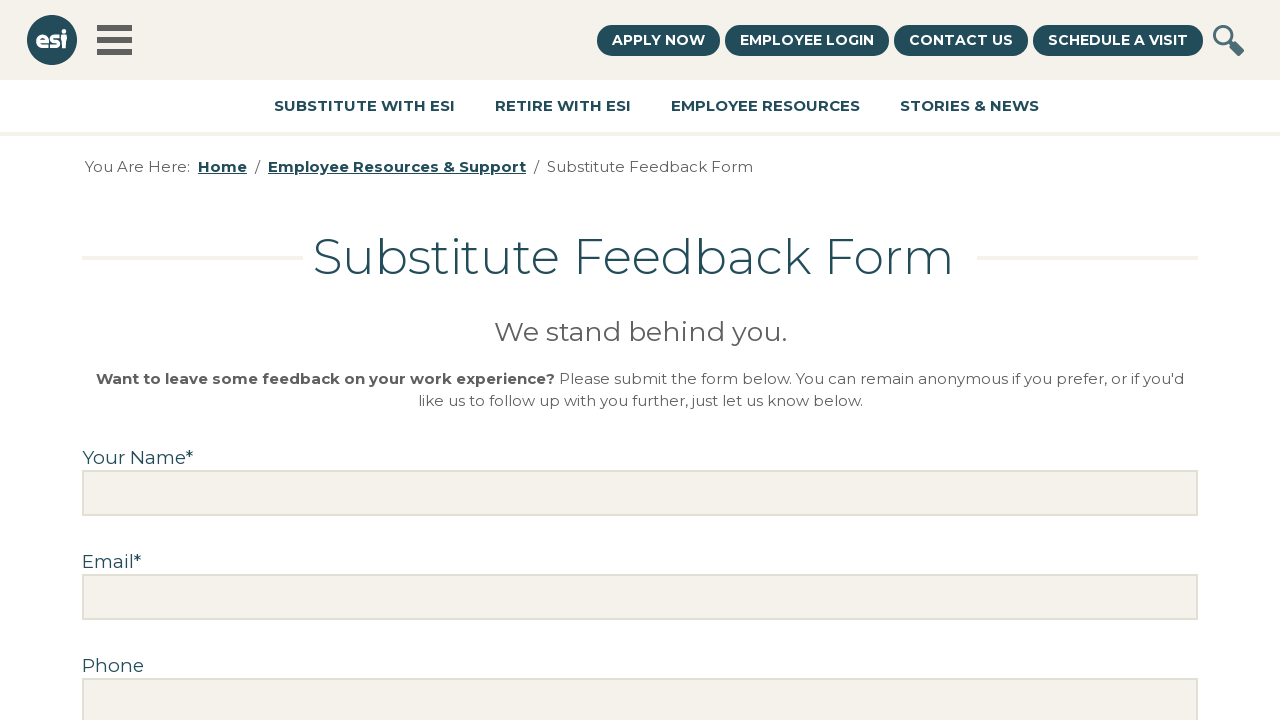

--- FILE ---
content_type: text/html; charset=UTF-8
request_url: https://www.educationalservicesinc.com/employee-resources/substitute-feedback-form
body_size: 9892
content:
<!DOCTYPE html>
<html lang="en" dir="ltr" prefix="og: https://ogp.me/ns#">
  <head>
    <meta charset="utf-8" />
<noscript><style>form.antibot * :not(.antibot-message) { display: none !important; }</style>
</noscript><meta name="description" content="We stand behind you. Want to leave some feedback on your work experience? Please submit the form below. You can remain anonymous if you prefer, or if you&#039;d like us to follow up with you further, just let us know below. .js-form-type-textarea{padding:0 0 0 15px; margin:0 0 0 8px; border-left:2px solid #ccc;} .js-form-type-textarea label{margin-top:15px;}" />
<link rel="canonical" href="https://www.educationalservicesinc.com/employee-resources/substitute-feedback-form" />
<meta name="Generator" content="Drupal 10 (https://www.drupal.org)" />
<meta name="MobileOptimized" content="width" />
<meta name="HandheldFriendly" content="true" />
<meta name="viewport" content="width=device-width, initial-scale=1.0" />
<link rel="icon" href="/sites/default/files/favicon_0.ico" type="image/vnd.microsoft.icon" />

    <title>Substitute Feedback Form | Educational Services, LLC</title>
	<meta name="viewport" content="width=device-width, initial-scale=1, shrink-to-fit=no" />
	
    <!-- Google Tag Manager -->
    <script>(function(w,d,s,l,i){w[l]=w[l]||[];w[l].push({'gtm.start':
    new Date().getTime(),event:'gtm.js'});var f=d.getElementsByTagName(s)[0],
    j=d.createElement(s),dl=l!='dataLayer'?'&l='+l:'';j.async=true;j.src=
    'https://www.googletagmanager.com/gtm.js?id='+i+dl;f.parentNode.insertBefore(j,f);
    })(window,document,'script','dataLayer','GTM-K67S9BL');</script>
    <!-- End Google Tag Manager -->
	
    <!-- Facebook Pixel Code -->
    <script>
    !function(f,b,e,v,n,t,s)
    {if(f.fbq)return;n=f.fbq=function(){n.callMethod?
    n.callMethod.apply(n,arguments):n.queue.push(arguments)};
    if(!f._fbq)f._fbq=n;n.push=n;n.loaded=!0;n.version='2.0';
    n.queue=[];t=b.createElement(e);t.async=!0;
    t.src=v;s=b.getElementsByTagName(e)[0];
    s.parentNode.insertBefore(t,s)}(window,document,'script',
    'https://connect.facebook.net/en_US/fbevents.js');
    fbq('init', '1101907116830458');
    fbq('track', 'PageView');
    </script>
    <noscript>
    <img height="1" width="1" src="https://www.facebook.com/tr?id=1101907116830458&ev=PageView&noscript=1"/>
    </noscript>
    <!-- End Facebook Pixel Code -->
	
    <link rel="apple-touch-icon" sizes="180x180" href="/themes/esi/favicons/apple-touch-icon.png">
    <link rel="icon" type="image/png" sizes="32x32" href="/themes/esi/favicons/favicon-32x32.png">
    <link rel="icon" type="image/png" sizes="16x16" href="/themes/esi/favicons/favicon-16x16.png">
    <link rel="manifest" href="/themes/esi/favicons/site.webmanifest">
    <link rel="mask-icon" href="/themes/esi/favicons/safari-pinned-tab.svg" color="#9ab94d">
    <link rel="shortcut icon" href="/themes/esi/favicons/favicon.ico">
    <meta name="msapplication-TileColor" content="#9ab94d">
    <meta name="msapplication-config" content="/themes/esi/favicons/browserconfig.xml">
    <meta name="theme-color" content="#ffffff">

    <link rel="stylesheet" media="all" href="/sites/default/files/css/css_-rrU5Qkz2qD9j0zvjLrddPbps8P9M8IE5UMqqUSrSdg.css?delta=0&amp;language=en&amp;theme=esi&amp;include=eJyFjkEOwjAMBD9UkichB5bIIomjeAH197QCLlRVL15ZM7JXGjUZo3wy3GzUCa4xF0tSTs65aMvTgHdrrk-cK9oj_u0hmdE5pB-bA3Lvpo2H6u-5z07UmMQxvZDWjvGb4WK1myu3BAXLFYYrKFo80HIu-1qFu-R9bp26lNvwdbwBED6BSA" />
<link rel="stylesheet" media="all" href="/sites/default/files/css/css_FJVPHpmkw6cYGhlZQLse0f-Cu015_ii0nRRMAv8nEac.css?delta=1&amp;language=en&amp;theme=esi&amp;include=eJyFjkEOwjAMBD9UkichB5bIIomjeAH197QCLlRVL15ZM7JXGjUZo3wy3GzUCa4xF0tSTs65aMvTgHdrrk-cK9oj_u0hmdE5pB-bA3Lvpo2H6u-5z07UmMQxvZDWjvGb4WK1myu3BAXLFYYrKFo80HIu-1qFu-R9bp26lNvwdbwBED6BSA" />
<link rel="stylesheet" media="all" href="//fonts.googleapis.com/css?family=Montserrat:300,400,700|Oswald:300,400,700" />
<link rel="stylesheet" media="all" href="https://cdn.jsdelivr.net/npm/bootstrap@5.2.0-beta1/dist/css/bootstrap.min.css" />
<link rel="stylesheet" media="all" href="/sites/default/files/css/css_H5F0yo2KBHPgxl9kpvrq45Sipzqv-i1anX75as_ToXM.css?delta=4&amp;language=en&amp;theme=esi&amp;include=eJyFjkEOwjAMBD9UkichB5bIIomjeAH197QCLlRVL15ZM7JXGjUZo3wy3GzUCa4xF0tSTs65aMvTgHdrrk-cK9oj_u0hmdE5pB-bA3Lvpo2H6u-5z07UmMQxvZDWjvGb4WK1myu3BAXLFYYrKFo80HIu-1qFu-R9bp26lNvwdbwBED6BSA" />

    
  </head>
  
	
<body class="path-node node-type-page">

  <!-- Google Tag Manager (noscript) -->
  <noscript><iframe src="https://www.googletagmanager.com/ns.html?id=GTM-K67S9BL"
  height="0" width="0" style="display:none;visibility:hidden"></iframe></noscript>
  <!-- End Google Tag Manager (noscript) -->

        <a href="#main-content" class="visually-hidden focusable">
      Skip to main content
    </a>
    
      <div class="dialog-off-canvas-main-canvas" data-off-canvas-main-canvas>
    <header role="banner" id="navbar">
<div class="container-fluid">
    <a class="ESI-logo" href="/"><img src="/themes/esi/images/ESI-round-logo.svg" alt="Educational Services, Inc." /></a>
    <div class="toggle-icon"><span>Menu</span></div> 
	<div class="top-navigation">
      <nav class="d-none d-md-block d-lg-block">
            <div>
    <nav role="navigation" aria-labelledby="block-topnavigation-menu" id="block-topnavigation">
            
  <h2 class="visually-hidden" id="block-topnavigation-menu">Top Navigation</h2>
  

        
              <ul>
              <li>
        <a href="https://educationalservicesinc.applytojob.com/apply?source=esi-home-nav">Apply Now</a>
              </li>
          <li>
        <a href="https://edu-ep.prismhr.com/" target="_blank">Employee Login</a>
              </li>
          <li>
        <a href="/contact-us" data-drupal-link-system-path="node/119">Contact Us</a>
              </li>
          <li>
        <a href="https://calendly.com/esi-esr/employee-docs" target="_blank">Schedule a Visit</a>
              </li>
        </ul>
  


  </nav>
<div id="block-esi-googleanalytics">
  
    
      
            <div><script async="" src="https://www.googletagmanager.com/gtag/js?id=G-ZY85W78TJV"></script><script>
  window.dataLayer = window.dataLayer || [];
  function gtag(){dataLayer.push(arguments);}
  gtag('js', new Date());

  gtag('config', 'G-ZY85W78TJV');
</script></div>
      
  </div>

  </div>

      </nav>
	</div>
	<div class="search-btn">
        <div class="search-icon">Site Search</div>
        <div class="search-form">
			<div class="close-search">Close</div>
                        <div>
    <div class="search-block-form" data-drupal-selector="search-block-form" id="block-searchform-2" role="search">
  
    
      <form action="/search/node" method="get" id="search-block-form" accept-charset="UTF-8">
  <div class="js-form-item form-item js-form-type-search form-item-keys js-form-item-keys form-no-label">
      <label for="edit-keys" class="visually-hidden">Search</label>
        <input title="Enter the terms you wish to search for." placeholder="Search this site" data-drupal-selector="edit-keys" type="search" id="edit-keys" name="keys" value="" size="15" maxlength="128" class="form-search" />

        </div>
<div data-drupal-selector="edit-actions" class="form-actions js-form-wrapper form-wrapper" id="edit-actions"><input data-drupal-selector="edit-submit" type="submit" id="edit-submit" value="Search" class="button js-form-submit form-submit" />
</div>

</form>

  </div>

  </div>

                  </div>
	</div>
	
</div>
</header>

<div class="toggle-nav toggle-nav-top">
<div class="container">
<div class="row">
      <div class="col-md-6 col-lg-3">  <div>
    <nav role="navigation" aria-labelledby="block-topnavigation-2-menu" id="block-topnavigation-2">
            
  <h2 class="visually-hidden" id="block-topnavigation-2-menu">Top Navigation</h2>
  

        
              <ul>
              <li>
        <a href="https://educationalservicesinc.applytojob.com/apply?source=esi-home-nav">Apply Now</a>
              </li>
          <li>
        <a href="https://edu-ep.prismhr.com/" target="_blank">Employee Login</a>
              </li>
          <li>
        <a href="/contact-us" data-drupal-link-system-path="node/119">Contact Us</a>
              </li>
          <li>
        <a href="https://calendly.com/esi-esr/employee-docs" target="_blank">Schedule a Visit</a>
              </li>
        </ul>
  


  </nav>
<nav role="navigation" aria-labelledby="block-mainnavigation-4-menu" id="block-mainnavigation-4">
      
  <h2 id="block-mainnavigation-4-menu"><a href="/about-us" data-drupal-link-system-path="node/11">About Us</a></h2>
  

        
              <ul>
              <li>
        <a href="/about-us" data-drupal-link-system-path="node/11">Who We Are</a>
              </li>
          <li>
        <a href="/about-us/careers" data-drupal-link-system-path="node/33">Careers</a>
              </li>
          <li>
        <a href="/about-us/stories-news" data-drupal-link-system-path="node/7">Stories &amp; News</a>
              </li>
        </ul>
  


  </nav>
<div class="search-block-form" data-drupal-selector="search-block-form-2" id="block-searchform" role="search">
  
    
      <form action="/search/node" method="get" id="search-block-form--2" accept-charset="UTF-8">
  <div class="js-form-item form-item js-form-type-search form-item-keys js-form-item-keys form-no-label">
      <label for="edit-keys--2" class="visually-hidden">Search</label>
        <input title="Enter the terms you wish to search for." placeholder="Search this site" data-drupal-selector="edit-keys" type="search" id="edit-keys--2" name="keys" value="" size="15" maxlength="128" class="form-search" />

        </div>
<div data-drupal-selector="edit-actions" class="form-actions js-form-wrapper form-wrapper" id="edit-actions--2"><input data-drupal-selector="edit-submit" type="submit" id="edit-submit--2" value="Search" class="button js-form-submit form-submit" />
</div>

</form>

  </div>

  </div>
</div>
      <div class="col-md-6 col-lg-3">  <div>
    <nav role="navigation" aria-labelledby="block-mainnavigation-menu" id="block-mainnavigation">
      
  <h2 id="block-mainnavigation-menu"><a href="/join-esi" data-drupal-link-system-path="node/165">Join ESI</a></h2>
  

        
              <ul>
              <li>
        <a href="/join-esi/substitute-esi" data-drupal-link-system-path="node/2">Substitute with ESI</a>
              </li>
          <li>
        <a href="/join-esi/day-life-substitute" data-drupal-link-system-path="node/127">A Day In The Life of a Substitute</a>
              </li>
          <li>
        <a href="/join-esi/new-substituting" data-drupal-link-system-path="node/125">New to Substituting</a>
              </li>
          <li>
        <a href="/join-esi/subsource-district-map" data-drupal-link-system-path="node/123">SubSource District Map</a>
              </li>
          <li>
        <a href="/join-esi/requirements-substitute-arizona" data-drupal-link-system-path="node/128">Requirements to Substitute in Arizona</a>
              </li>
          <li>
        <a href="/join-esi/required-documents" data-drupal-link-system-path="node/121">Required Documents</a>
              </li>
        </ul>
  


  </nav>

  </div>
</div>
      <div class="col-md-6 col-lg-3">  <div>
    <nav role="navigation" aria-labelledby="block-mainnavigation-3-menu" id="block-mainnavigation-3">
      
  <h2 id="block-mainnavigation-3-menu"><a href="/employee-resources" class="menu-item--active-trail" data-drupal-link-system-path="node/6">Employee Resources</a></h2>
  

        
              <ul>
              <li>
        <a href="/employee-resources" data-drupal-link-system-path="node/6">Employee Resources &amp; Support</a>
              </li>
          <li>
        <a href="/employee-resources/employee-benefits" data-drupal-link-system-path="node/114">Employee Benefits</a>
              </li>
          <li>
        <a href="/employee-resources/professional-development" data-drupal-link-system-path="node/190">Professional Development</a>
              </li>
          <li>
        <a href="/employee-resources/payday-calendar-2025-2026" data-drupal-link-system-path="node/227">Payday Calendar 2025-2026</a>
              </li>
          <li>
        <a href="/employee-resources/document-upload" data-drupal-link-system-path="node/122">Document Upload</a>
              </li>
          <li>
        <a href="/employee-resources/substitute-feedback-form" data-drupal-link-system-path="node/124" class="is-active" aria-current="page">Substitute Feedback Form</a>
              </li>
          <li>
        <a href="/employee-resources#employee-portal" data-drupal-link-system-path="node/6">Employee Portal</a>
              </li>
          <li>
        <a href="/employee-resources#required-documents" data-drupal-link-system-path="node/6">Required Documents</a>
              </li>
          <li>
        <a href="/employee-resources#time-sheets" data-drupal-link-system-path="node/6">Time Sheet &amp; Time Off Form</a>
              </li>
        </ul>
  


  </nav>

  </div>
</div>
      <div class="col-md-6 col-lg-3">  <div>
    <nav role="navigation" aria-labelledby="block-mainnavigation-2-menu" id="block-mainnavigation-2">
      
  <h2 id="block-mainnavigation-2-menu"><a href="/client-solutions" data-drupal-link-system-path="node/5">Client Solutions</a></h2>
  

        
              <ul>
              <li>
        <a href="/client-solutions/our-programs" data-drupal-link-system-path="node/131">Our Programs</a>
              </li>
          <li>
        <a href="/client-solutions/substitute-teacher-evaluation-form" data-drupal-link-system-path="node/103">Substitute Teacher Evaluation Form</a>
              </li>
        </ul>
  


  </nav>

  </div>
</div>
</div>
</div>
</div>

   <div class="main-navigation d-none d-md-block d-lg-block">
   <nav>
        <div>
    <nav role="navigation" aria-labelledby="block-headernavigation-menu" id="block-headernavigation">
            
  <h2 class="visually-hidden" id="block-headernavigation-menu">Header Navigation</h2>
  

        
              <ul>
              <li>
        <a href="/join-esi/substitute-esi" data-drupal-link-system-path="node/2">Substitute with ESI</a>
              </li>
          <li>
        <a href="/join-esi/retire-esi" data-drupal-link-system-path="node/186">Retire with ESI</a>
              </li>
          <li>
        <a href="/employee-resources" data-drupal-link-system-path="node/6">Employee Resources</a>
              </li>
          <li>
        <a href="/about-us/stories-news" data-drupal-link-system-path="node/7">Stories &amp; News</a>
              </li>
        </ul>
  


  </nav>

  </div>

    </nav>
	</div>



<div class="container breadcrumb">
    <div>
    <div id="block-esi-breadcrumbs">
  
      <h2>You Are Here:</h2>
    
        <nav role="navigation" aria-labelledby="system-breadcrumb">
    <h2 id="system-breadcrumb" class="visually-hidden">Breadcrumb</h2>
    <ol>
          <li>
                  <a href="/">Home</a>
              </li>
          <li>
                  <a href="/employee-resources">Employee Resources &amp; Support</a>
              </li>
          <li>
                  Substitute Feedback Form
              </li>
        </ol>
  </nav>

  </div>

  </div>

</div>
 
<!-- ******************************* Main Content ******************************* -->
<section id="main" class="main-content">
<div class="container">

 
  
  
  
        <div class="page-title">
        <div>
    <div id="block-esi-page-title">
  
    
      
  <h1><span>Substitute Feedback Form</span>
</h1>


  </div>

  </div>

    </div>
      
    <div>
    <div data-drupal-messages-fallback class="hidden"></div>
<div id="block-esi-content">
  
    
      <article data-history-node-id="124">

  
    

  
  <div>
    
            <div><h3><strong>We stand behind you.</strong></h3>

<p class="text-align-center"><strong>Want to leave some feedback on your work experience? </strong>Please submit the form below. You can remain anonymous if you prefer, or if you'd like us to follow up with you further, just let us know below.</p>
<style type="text/css">
.js-form-type-textarea{padding:0 0 0 15px; margin:0 0 0 8px; border-left:2px solid #ccc;}
.js-form-type-textarea label{margin-top:15px;}
</style>
</div>
      
  </div>

</article>

  </div>
<div id="block-webform-3">
  
    
      <form class="webform-submission-form webform-submission-add-form webform-submission-substitute-feedback-form-form webform-submission-substitute-feedback-form-add-form webform-submission-substitute-feedback-form-node-124-form webform-submission-substitute-feedback-form-node-124-add-form js-webform-details-toggle webform-details-toggle antibot" data-drupal-selector="webform-submission-substitute-feedback-form-node-124-add-form" data-action="/employee-resources/substitute-feedback-form" action="/antibot" method="post" id="webform-submission-substitute-feedback-form-node-124-add-form" accept-charset="UTF-8">
  
  <noscript>
  <div class="antibot-no-js antibot-message antibot-message-warning">You must have JavaScript enabled to use this form.</div>
</noscript>
<div class="js-form-item form-item js-form-type-textfield form-item-name js-form-item-name">
      <label for="edit-name" class="js-form-required form-required">Your Name</label>
        <input data-drupal-selector="edit-name" type="text" id="edit-name" name="name" value="" size="60" maxlength="255" class="form-text required" required="required" aria-required="true" />

        </div>
<div class="js-form-item form-item js-form-type-email form-item-email js-form-item-email">
      <label for="edit-email" class="js-form-required form-required">Email</label>
        <input data-drupal-selector="edit-email" type="email" id="edit-email" name="email" value="" size="60" maxlength="254" class="form-email required" required="required" aria-required="true" />

        </div>
<div class="js-form-item form-item js-form-type-tel form-item-phone js-form-item-phone">
      <label for="edit-phone">Phone</label>
        <input data-drupal-selector="edit-phone" type="tel" id="edit-phone" name="phone" value="" size="30" maxlength="128" class="form-tel" />

        </div>
<div class="js-form-item form-item js-form-type-textfield form-item-district js-form-item-district">
      <label for="edit-district" class="js-form-required form-required">District</label>
        <input data-drupal-selector="edit-district" type="text" id="edit-district" name="district" value="" size="60" maxlength="255" class="form-text required" required="required" aria-required="true" />

        </div>
<div class="js-form-item form-item js-form-type-textfield form-item-school js-form-item-school">
      <label for="edit-school" class="js-form-required form-required">School</label>
        <input data-drupal-selector="edit-school" type="text" id="edit-school" name="school" value="" size="60" maxlength="255" class="form-text required" required="required" aria-required="true" />

        </div>
<div class="js-form-item form-item js-form-type-textfield form-item-teacher-name js-form-item-teacher-name">
      <label for="edit-teacher-name">Teacher Name</label>
        <input data-drupal-selector="edit-teacher-name" type="text" id="edit-teacher-name" name="teacher_name" value="" size="60" maxlength="255" class="form-text" />

        </div>
<div class="js-form-item form-item js-form-type-textfield form-item-grade js-form-item-grade">
      <label for="edit-grade">Grade</label>
        <input data-drupal-selector="edit-grade" type="text" id="edit-grade" name="grade" value="" size="60" maxlength="255" class="form-text" />

        </div>
<fieldset data-drupal-selector="edit-question1" id="edit-question1--wrapper" class="radios--wrapper fieldgroup form-composite webform-composite-visible-title required js-webform-type-radios webform-type-radios js-form-item form-item js-form-wrapper form-wrapper">
      <legend id="edit-question1--wrapper-legend">
    <span class="fieldset-legend js-form-required form-required">Did you feel welcome at the school as a guest teacher?</span>
  </legend>
  <div class="fieldset-wrapper">
                <div id="edit-question1" class="js-webform-radios webform-options-display-one-column"><div class="js-form-item form-item js-form-type-radio form-item-question1 js-form-item-question1">
        <input data-drupal-selector="edit-question1-yes" type="radio" id="edit-question1-yes" name="question1" value="Yes" class="form-radio" />

        <label for="edit-question1-yes" class="option">Yes</label>
      </div>
<div class="js-form-item form-item js-form-type-radio form-item-question1 js-form-item-question1">
        <input data-drupal-selector="edit-question1-no" type="radio" id="edit-question1-no" name="question1" value="No" class="form-radio" />

        <label for="edit-question1-no" class="option">No</label>
      </div>
</div>

          </div>
</fieldset>
<div class="js-form-item form-item js-form-type-textarea form-item-experience1 js-form-item-experience1">
      <label for="edit-experience1">If you would like, please tell us about your experience.</label>
        <div>
  <textarea data-drupal-selector="edit-experience1" id="edit-experience1" name="experience1" rows="5" cols="60" class="form-textarea"></textarea>
</div>

        </div>
<fieldset data-drupal-selector="edit-question2" id="edit-question2--wrapper" class="radios--wrapper fieldgroup form-composite webform-composite-visible-title required js-webform-type-radios webform-type-radios js-form-item form-item js-form-wrapper form-wrapper">
      <legend id="edit-question2--wrapper-legend">
    <span class="fieldset-legend js-form-required form-required">Were you provided with the necessary tools and information from the school to ensure a successful classroom experience (e.g. key and directions to your classroom, lesson plans, seating assignments, etc.)?</span>
  </legend>
  <div class="fieldset-wrapper">
                <div id="edit-question2" class="js-webform-radios webform-options-display-one-column"><div class="js-form-item form-item js-form-type-radio form-item-question2 js-form-item-question2">
        <input data-drupal-selector="edit-question2-yes" type="radio" id="edit-question2-yes" name="question2" value="Yes" class="form-radio" />

        <label for="edit-question2-yes" class="option">Yes</label>
      </div>
<div class="js-form-item form-item js-form-type-radio form-item-question2 js-form-item-question2">
        <input data-drupal-selector="edit-question2-no" type="radio" id="edit-question2-no" name="question2" value="No" class="form-radio" />

        <label for="edit-question2-no" class="option">No</label>
      </div>
</div>

          </div>
</fieldset>
<div class="js-form-item form-item js-form-type-textarea form-item-experience2 js-form-item-experience2">
      <label for="edit-experience2">If you would like, please tell us about your experience.</label>
        <div>
  <textarea data-drupal-selector="edit-experience2" id="edit-experience2" name="experience2" rows="5" cols="60" class="form-textarea"></textarea>
</div>

        </div>
<fieldset data-drupal-selector="edit-question3" id="edit-question3--wrapper" class="radios--wrapper fieldgroup form-composite webform-composite-visible-title required js-webform-type-radios webform-type-radios js-form-item form-item js-form-wrapper form-wrapper">
      <legend id="edit-question3--wrapper-legend">
    <span class="fieldset-legend js-form-required form-required">Is there anything more that you would like to share with us about your experience?</span>
  </legend>
  <div class="fieldset-wrapper">
                <div id="edit-question3" class="js-webform-radios webform-options-display-one-column"><div class="js-form-item form-item js-form-type-radio form-item-question3 js-form-item-question3">
        <input data-drupal-selector="edit-question3-yes" type="radio" id="edit-question3-yes" name="question3" value="Yes" class="form-radio" />

        <label for="edit-question3-yes" class="option">Yes</label>
      </div>
<div class="js-form-item form-item js-form-type-radio form-item-question3 js-form-item-question3">
        <input data-drupal-selector="edit-question3-no" type="radio" id="edit-question3-no" name="question3" value="No" class="form-radio" />

        <label for="edit-question3-no" class="option">No</label>
      </div>
</div>

          </div>
</fieldset>
<div class="js-form-item form-item js-form-type-textarea form-item-experience3 js-form-item-experience3">
      <label for="edit-experience3">Please tell us about your experience.</label>
        <div>
  <textarea data-drupal-selector="edit-experience3" id="edit-experience3" name="experience3" rows="5" cols="60" class="form-textarea"></textarea>
</div>

        </div>
<div data-drupal-selector="edit-actions" class="form-actions webform-actions js-form-wrapper form-wrapper" id="edit-actions"><input class="webform-button--submit button button--primary js-form-submit form-submit" data-drupal-selector="edit-actions-submit" type="submit" id="edit-actions-submit" name="op" value="Send Your Feedback" />

</div>
<input data-drupal-selector="edit-antibot-key" type="hidden" name="antibot_key" value="" />
<input data-drupal-selector="edit-honeypot-time" type="hidden" name="honeypot_time" value="JwErCy7cLJKZO7FzdZY97FH4Dg3x4_JcwllSc5aaAPs" />
<input autocomplete="off" data-drupal-selector="form-gouka5ck22u0k-rca0iecxfxlier19s1sprttmvtoio" type="hidden" name="form_build_id" value="form-GOUKa5cK22u0k-RCa0iecXfXlier19s1SPrTtmVtoIo" />
<input data-drupal-selector="edit-webform-submission-substitute-feedback-form-node-124-add-form" type="hidden" name="form_id" value="webform_submission_substitute_feedback_form_node_124_add_form" />
<div class="url-textfield js-form-wrapper form-wrapper" style="display: none !important;"><div class="js-form-item form-item js-form-type-textfield form-item-url js-form-item-url">
      <label for="edit-url">Leave this field blank</label>
        <input autocomplete="off" data-drupal-selector="edit-url" type="text" id="edit-url" name="url" value="" size="20" maxlength="128" class="form-text" />

        </div>
</div>


  
</form>

  </div>

  </div>


  
  
</div><!-- end .container -->
</section>

<div class="toggle-nav toggle-nav-bottom">
  <div class="container">
    <div class="row">
      <div class="col-md-6 col-lg-3">  <div>
    <nav role="navigation" aria-labelledby="block-topnavigation-2-menu" id="block-topnavigation-2">
            
  <h2 class="visually-hidden" id="block-topnavigation-2-menu">Top Navigation</h2>
  

        
              <ul>
              <li>
        <a href="https://educationalservicesinc.applytojob.com/apply?source=esi-home-nav">Apply Now</a>
              </li>
          <li>
        <a href="https://edu-ep.prismhr.com/" target="_blank">Employee Login</a>
              </li>
          <li>
        <a href="/contact-us" data-drupal-link-system-path="node/119">Contact Us</a>
              </li>
          <li>
        <a href="https://calendly.com/esi-esr/employee-docs" target="_blank">Schedule a Visit</a>
              </li>
        </ul>
  


  </nav>
<nav role="navigation" aria-labelledby="block-mainnavigation-4-menu" id="block-mainnavigation-4">
      
  <h2 id="block-mainnavigation-4-menu"><a href="/about-us" data-drupal-link-system-path="node/11">About Us</a></h2>
  

        
              <ul>
              <li>
        <a href="/about-us" data-drupal-link-system-path="node/11">Who We Are</a>
              </li>
          <li>
        <a href="/about-us/careers" data-drupal-link-system-path="node/33">Careers</a>
              </li>
          <li>
        <a href="/about-us/stories-news" data-drupal-link-system-path="node/7">Stories &amp; News</a>
              </li>
        </ul>
  


  </nav>
<div class="search-block-form" data-drupal-selector="search-block-form-2" id="block-searchform" role="search">
  
    
      <form action="/search/node" method="get" id="search-block-form--2" accept-charset="UTF-8">
  <div class="js-form-item form-item js-form-type-search form-item-keys js-form-item-keys form-no-label">
      <label for="edit-keys--2" class="visually-hidden">Search</label>
        <input title="Enter the terms you wish to search for." placeholder="Search this site" data-drupal-selector="edit-keys" type="search" id="edit-keys--2" name="keys" value="" size="15" maxlength="128" class="form-search" />

        </div>
<div data-drupal-selector="edit-actions" class="form-actions js-form-wrapper form-wrapper" id="edit-actions--2"><input data-drupal-selector="edit-submit" type="submit" id="edit-submit--2" value="Search" class="button js-form-submit form-submit" />
</div>

</form>

  </div>

  </div>
</div>
      <div class="col-md-6 col-lg-3">  <div>
    <nav role="navigation" aria-labelledby="block-mainnavigation-menu" id="block-mainnavigation">
      
  <h2 id="block-mainnavigation-menu"><a href="/join-esi" data-drupal-link-system-path="node/165">Join ESI</a></h2>
  

        
              <ul>
              <li>
        <a href="/join-esi/substitute-esi" data-drupal-link-system-path="node/2">Substitute with ESI</a>
              </li>
          <li>
        <a href="/join-esi/day-life-substitute" data-drupal-link-system-path="node/127">A Day In The Life of a Substitute</a>
              </li>
          <li>
        <a href="/join-esi/new-substituting" data-drupal-link-system-path="node/125">New to Substituting</a>
              </li>
          <li>
        <a href="/join-esi/subsource-district-map" data-drupal-link-system-path="node/123">SubSource District Map</a>
              </li>
          <li>
        <a href="/join-esi/requirements-substitute-arizona" data-drupal-link-system-path="node/128">Requirements to Substitute in Arizona</a>
              </li>
          <li>
        <a href="/join-esi/required-documents" data-drupal-link-system-path="node/121">Required Documents</a>
              </li>
        </ul>
  


  </nav>

  </div>
</div>
      <div class="col-md-6 col-lg-3">  <div>
    <nav role="navigation" aria-labelledby="block-mainnavigation-3-menu" id="block-mainnavigation-3">
      
  <h2 id="block-mainnavigation-3-menu"><a href="/employee-resources" class="menu-item--active-trail" data-drupal-link-system-path="node/6">Employee Resources</a></h2>
  

        
              <ul>
              <li>
        <a href="/employee-resources" data-drupal-link-system-path="node/6">Employee Resources &amp; Support</a>
              </li>
          <li>
        <a href="/employee-resources/employee-benefits" data-drupal-link-system-path="node/114">Employee Benefits</a>
              </li>
          <li>
        <a href="/employee-resources/professional-development" data-drupal-link-system-path="node/190">Professional Development</a>
              </li>
          <li>
        <a href="/employee-resources/payday-calendar-2025-2026" data-drupal-link-system-path="node/227">Payday Calendar 2025-2026</a>
              </li>
          <li>
        <a href="/employee-resources/document-upload" data-drupal-link-system-path="node/122">Document Upload</a>
              </li>
          <li>
        <a href="/employee-resources/substitute-feedback-form" data-drupal-link-system-path="node/124" class="is-active" aria-current="page">Substitute Feedback Form</a>
              </li>
          <li>
        <a href="/employee-resources#employee-portal" data-drupal-link-system-path="node/6">Employee Portal</a>
              </li>
          <li>
        <a href="/employee-resources#required-documents" data-drupal-link-system-path="node/6">Required Documents</a>
              </li>
          <li>
        <a href="/employee-resources#time-sheets" data-drupal-link-system-path="node/6">Time Sheet &amp; Time Off Form</a>
              </li>
        </ul>
  


  </nav>

  </div>
</div>
      <div class="col-md-6 col-lg-3">  <div>
    <nav role="navigation" aria-labelledby="block-mainnavigation-2-menu" id="block-mainnavigation-2">
      
  <h2 id="block-mainnavigation-2-menu"><a href="/client-solutions" data-drupal-link-system-path="node/5">Client Solutions</a></h2>
  

        
              <ul>
              <li>
        <a href="/client-solutions/our-programs" data-drupal-link-system-path="node/131">Our Programs</a>
              </li>
          <li>
        <a href="/client-solutions/substitute-teacher-evaluation-form" data-drupal-link-system-path="node/103">Substitute Teacher Evaluation Form</a>
              </li>
        </ul>
  


  </nav>

  </div>
</div>
    </div>
  </div>
</div>

  
<!-- ******************************* Footer ******************************* -->
<footer>
<div class="container">
  <div class="row">
    <div class="col-md-7">
				<div class="footer-contact">
          <div>
    <div id="block-footercontactinfo">
  
    
      
            <div><p><strong><a href="tel:4807193271">(480) 719-3271</a></strong> • toll-free (844) 614-7784<br />
14614 N. Kierland Blvd., Suite N230, Scottsdale, AZ 85254</p>
</div>
      
  </div>

  </div>

		</div>
        		
		
	  </div>
    <div class="col-md-5">
      		<div class="footer-nav">
          <div>
    <nav role="navigation" aria-labelledby="block-esi-footer-menu" id="block-esi-footer">
            
  <h2 class="visually-hidden" id="block-esi-footer-menu">Footer menu</h2>
  

        
              <ul>
              <li>
        <a href="/about-us" data-drupal-link-system-path="node/11">About Us</a>
              </li>
          <li>
        <a href="/contact-us" data-drupal-link-system-path="node/119">Contact</a>
              </li>
          <li>
        <a href="/about-us/stories-news" data-drupal-link-system-path="node/7">Stories &amp; News</a>
              </li>
        </ul>
  


  </nav>

  </div>

		</div>
            <div class="social-links">
        <a class="anim-pop" href="https://www.facebook.com/esiarizona" target="_blank"><img alt="Facebook" src="/themes/esi/images/social-facebook.svg" /></a>
        <a class="anim-pop" href="https://www.linkedin.com/company/esi/" target="_blank"><img alt="LinkedIn" src="/themes/esi/images/social-linkedin.svg" /></a>
      </div>
    </div>
  </div>
	
      
    <div class="copyright">&copy; 2026 Educational Services, LLC. All rights reserved. &nbsp; | &nbsp; <a href="/privacy-policy">Privacy Policy</a>
    <div class="design-by">Website design by <a href="http://www.bohnsackdesign.com/" target="_blank">Bohnsack Design</a>.</div>
  </div>
</div>
</footer>
  </div>

    <div class="off-canvas-wrapper"><div id="off-canvas">
              <ul>
                    <li class="menu-item--front-page menu-name--main">
        <a href="/" data-drupal-link-system-path="&lt;front&gt;">Home</a>
              </li>
                <li class="menu-item--_2f26f72-8e3b-4619-b27b-ef6e69ea643b menu-name--main">
        <a href="/join-esi" data-drupal-link-system-path="node/165">Join ESI</a>
                                <ul>
                    <li class="menu-item--_6394e0f-fc93-43fd-834c-1deb3790195b menu-name--main">
        <a href="/join-esi/substitute-esi" data-drupal-link-system-path="node/2">Substitute with ESI</a>
              </li>
                <li class="menu-item--_2de966b-2eea-4dc6-accb-b415ad9b2130 menu-name--main">
        <a href="/join-esi/day-life-substitute" data-drupal-link-system-path="node/127">A Day In The Life of a Substitute</a>
              </li>
                <li class="menu-item--bd5789ac-520c-44b7-a5be-bde3406e772f menu-name--main">
        <a href="/join-esi/new-substituting" data-drupal-link-system-path="node/125">New to Substituting</a>
              </li>
                <li class="menu-item--_42c2880-be03-44bd-8b13-0e2e5ff2e3a9 menu-name--main">
        <a href="/join-esi/subsource-district-map" data-drupal-link-system-path="node/123">SubSource District Map</a>
              </li>
                <li class="menu-item--_ca4cff4-884c-43d7-a2b6-0280cfcc5f8c menu-name--main">
        <a href="/join-esi/requirements-substitute-arizona" data-drupal-link-system-path="node/128">Requirements to Substitute in Arizona</a>
              </li>
                <li class="menu-item--b6a87d6b-b2a6-43c2-b884-f6b14794d8c3 menu-name--main">
        <a href="/join-esi/required-documents" data-drupal-link-system-path="node/121">Required Documents</a>
              </li>
        </ul>
  
              </li>
                <li class="menu-item--c3269856-dd58-49a9-b887-2f5ea6b64056 menu-name--main">
        <a href="/client-solutions" data-drupal-link-system-path="node/5">Client Solutions</a>
                                <ul>
                    <li class="menu-item--de59ad9b-cc73-4d4c-ad21-120f7e56d065 menu-name--main">
        <a href="/client-solutions/our-programs" data-drupal-link-system-path="node/131">Our Programs</a>
              </li>
                <li class="menu-item--c7218891-3938-4715-ab8f-118c9d6f5320 menu-name--main">
        <a href="/client-solutions/substitute-teacher-evaluation-form" data-drupal-link-system-path="node/103">Substitute Teacher Evaluation Form</a>
              </li>
        </ul>
  
              </li>
                <li class="menu-item--efa850b2-4784-4dab-a4aa-4105a47c63fb menu-name--main menu-item--active-trail">
        <a href="/employee-resources" data-drupal-link-system-path="node/6">Employee Resources</a>
                                <ul>
                    <li class="menu-item--_46c505c-4ce1-44d9-a9c7-e34ff78f705a menu-name--main">
        <a href="/employee-resources" data-drupal-link-system-path="node/6">Employee Resources &amp; Support</a>
              </li>
                <li class="menu-item--_db35fde-f30b-466a-bdad-e52b7d3fa323 menu-name--main">
        <a href="/employee-resources/employee-benefits" data-drupal-link-system-path="node/114">Employee Benefits</a>
                                <ul>
                    <li class="menu-item--_1864892-7b84-4fde-a814-4999292975b3 menu-name--main">
        <a href="/employee-resources/employee-benefits/employee-benefits-presentation" data-drupal-link-system-path="node/215">Employee Benefits Presentation</a>
              </li>
                <li class="menu-item--c4764d2b-af76-4b11-8016-e535b561a6bc menu-name--main">
        <a href="/employee-resources/employee-benefits/medical-plan" data-drupal-link-system-path="node/113">Medical Plan</a>
              </li>
                <li class="menu-item--_89bb15f-03f3-4600-942a-c971b5a6c79e menu-name--main">
        <a href="/employee-resources/employee-benefits/dental-plan" data-drupal-link-system-path="node/118">Dental Plan</a>
              </li>
                <li class="menu-item--a5b4bdd7-6827-43f4-9a96-57d6c7cfd61b menu-name--main">
        <a href="/employee-resources/employee-benefits/vision-plan" data-drupal-link-system-path="node/116">Vision Plan</a>
              </li>
                <li class="menu-item--_1c706e1-78cf-4ba9-8b74-716cf0963849 menu-name--main">
        <a href="/employee-resources/employee-benefits/401k-plan" data-drupal-link-system-path="node/202">401(k) Plan</a>
              </li>
                <li class="menu-item--_425dc65-c5d5-4d78-b4de-6341da914bf1 menu-name--main">
        <a href="/employee-resources/employee-benefits/professional-liability-insurance-legal-protection" data-drupal-link-system-path="node/117">Professional Liability Insurance &amp; Legal Protection</a>
              </li>
        </ul>
  
              </li>
                <li class="menu-item--a73de296-53b4-4064-84b7-ab55315e6806 menu-name--main">
        <a href="/employee-resources/professional-development" data-drupal-link-system-path="node/190">Professional Development</a>
                                <ul>
                    <li class="menu-item--_f5fc50d-44fd-43d5-b3dd-5c1529960c73 menu-name--main">
        <a href="/employee-resources/professional-development/podcasts" data-drupal-link-system-path="node/191">Podcasts</a>
              </li>
                <li class="menu-item--bbd58d04-171d-413c-b356-073c8f81baa6 menu-name--main">
        <a href="/employee-resources/professional-development/inspire-leading-learning" data-drupal-link-system-path="node/105">Inspire Leading In Learning</a>
              </li>
                <li class="menu-item--_77e66fd-f485-4ce9-8b12-b8bbd4fbbfee menu-name--main">
        <a href="/employee-resources/professional-development/substitute-success-7-program" data-drupal-link-system-path="node/106">Substitute Success 7 Program</a>
              </li>
        </ul>
  
              </li>
                <li class="menu-item--_2647681-8977-4728-bc16-108adbfb9cdc menu-name--main">
        <a href="/employee-resources/payday-calendar-2025-2026" data-drupal-link-system-path="node/227">Payday Calendar 2025-2026</a>
              </li>
                <li class="menu-item--_b013d5b-4d96-41b2-909f-1d6b30db52d2 menu-name--main">
        <a href="/employee-resources/document-upload" data-drupal-link-system-path="node/122">Document Upload</a>
              </li>
                <li class="menu-item--_9b09239-81e4-4518-97c9-ea83f4b4f359 menu-name--main menu-item--active-trail">
        <a href="/employee-resources/substitute-feedback-form" data-drupal-link-system-path="node/124" class="is-active" aria-current="page">Substitute Feedback Form</a>
              </li>
                <li class="menu-item--ed1312dd-c2d2-4090-ad87-b4800ca3edc7 menu-name--main">
        <a href="/employee-resources#employee-portal" data-drupal-link-system-path="node/6">Employee Portal</a>
              </li>
                <li class="menu-item--_f2ae78c-d170-41be-b5eb-a1df920c2db8 menu-name--main">
        <a href="/employee-resources#required-documents" data-drupal-link-system-path="node/6">Required Documents</a>
              </li>
                <li class="menu-item--fd646641-9ebb-4566-b258-572006f738a1 menu-name--main">
        <a href="/employee-resources#time-sheets" data-drupal-link-system-path="node/6">Time Sheet &amp; Time Off Form</a>
              </li>
        </ul>
  
              </li>
                <li class="menu-item--_852a931-8c7f-4d33-9e81-4ba040eff39a menu-name--main">
        <a href="/about-us" data-drupal-link-system-path="node/11">About Us</a>
                                <ul>
                    <li class="menu-item--_8a09c35-6281-4983-8ddf-393f8b208879 menu-name--main">
        <a href="/about-us" data-drupal-link-system-path="node/11">Who We Are</a>
              </li>
                <li class="menu-item--_84c24ad-7e72-41b4-967c-5475b7904b1e menu-name--main">
        <a href="/about-us/careers" data-drupal-link-system-path="node/33">Careers</a>
              </li>
                <li class="menu-item--_51ed045-0ccf-404d-bc51-6369903cb2ce menu-name--main">
        <a href="/about-us/stories-news" data-drupal-link-system-path="node/7">Stories &amp; News</a>
              </li>
        </ul>
  
              </li>
                <li class="menu-item--_8f38ee4-4f60-412a-800c-add7d1c68d5f menu-name--main">
        <a href="/contact-0" data-drupal-link-system-path="node/8">Contact</a>
              </li>
        </ul>
  

</div></div>
	   
	
    <script type="application/json" data-drupal-selector="drupal-settings-json">{"path":{"baseUrl":"\/","pathPrefix":"","currentPath":"node\/124","currentPathIsAdmin":false,"isFront":false,"currentLanguage":"en"},"pluralDelimiter":"\u0003","suppressDeprecationErrors":true,"responsive_menu":{"position":"left","theme":"theme-dark","pagedim":"pagedim","modifyViewport":true,"use_bootstrap":true,"breakpoint":"(min-width: 960px)","drag":false},"ajaxTrustedUrl":{"\/search\/node":true,"form_action_p_pvdeGsVG5zNF_XLGPTvYSKCf43t8qZYSwcfZl2uzM":true},"antibot":{"forms":{"webform-submission-substitute-feedback-form-node-124-add-form":{"id":"webform-submission-substitute-feedback-form-node-124-add-form","key":"YjuUS8mvEyZuUtdsg18UbiyNZxpS54hw1XtvVZ-CPeP"}}},"user":{"uid":0,"permissionsHash":"2d897d5b58b3c6e12830e2df5d05896010b73763037ecc2d145c273b75d85f0a"}}</script>
<script src="/sites/default/files/js/js_3qOOeZEKgYsJKNUBUCPaeDFd0EmtURSUFEq0oDhufiU.js?scope=footer&amp;delta=0&amp;language=en&amp;theme=esi&amp;include=eJyFjlEKwzAMQy-UJUcaDlONwYlD7LXs9mvZvjZKfySEHkLUQ6pFoY_nxWZLcCmsVklvHi-VzmnCh3WXFfeG_iw_OVez8Jg00oZ6jJSvZyh2IvIDQaKenVZcQmHMeo41uBOf9zZC9nd__SFvKkBe4g"></script>
<script src="https://cdn.jsdelivr.net/npm/bootstrap@5.2.0-beta1/dist/js/bootstrap.bundle.min.js"></script>
<script src="/sites/default/files/js/js_-v6LBahCtn229eaiwSdOK66YUqvu3CTA2MXEnGZlhbw.js?scope=footer&amp;delta=2&amp;language=en&amp;theme=esi&amp;include=eJyFjlEKwzAMQy-UJUcaDlONwYlD7LXs9mvZvjZKfySEHkLUQ6pFoY_nxWZLcCmsVklvHi-VzmnCh3WXFfeG_iw_OVez8Jg00oZ6jJSvZyh2IvIDQaKenVZcQmHMeo41uBOf9zZC9nd__SFvKkBe4g"></script>


  </body>
</html>


--- FILE ---
content_type: text/css
request_url: https://www.educationalservicesinc.com/sites/default/files/css/css_FJVPHpmkw6cYGhlZQLse0f-Cu015_ii0nRRMAv8nEac.css?delta=1&language=en&theme=esi&include=eJyFjkEOwjAMBD9UkichB5bIIomjeAH197QCLlRVL15ZM7JXGjUZo3wy3GzUCa4xF0tSTs65aMvTgHdrrk-cK9oj_u0hmdE5pB-bA3Lvpo2H6u-5z07UmMQxvZDWjvGb4WK1myu3BAXLFYYrKFo80HIu-1qFu-R9bp26lNvwdbwBED6BSA
body_size: 160
content:
/* @license GPL-2.0-or-later https://www.drupal.org/licensing/faq */
.anim,.anim-left,.anim-right,.anim-pop{opacity:0;-webkit-transition:all .4s ease;-moz-transition:all .4s ease;-ms-transition:all .4s ease;-o-transition:all .4s ease;transition:all .4s ease;}.come-in{-moz-transform:translateY(150px);-webkit-transform:translateY(0px);-o-transform:translateY(150px);transform:translateY(150px);-ms-transform:translateY(0px);animation:come-in 0.8s ease forwards;opacity:1;}.come-in:nth-child(2){animation-duration:1.2s;}.come-in:nth-child(3){animation-duration:1.6s;}.come-in:nth-child(4){animation-duration:2.0s;}@keyframes come-in{to{-moz-transform:translateY(0px);-webkit-transform:translateY(0px);-o-transform:translateY(0px);-ms-transform:translateY(0px);transform:translateY(0px);}}.come-in-left{-moz-transform:translateX(-150px);-webkit-transform:translateX(0px);-o-transform:translateX(-150px);transform:translateX(-150px);-ms-transform:translateX(0px);animation:come-in 1.2s ease forwards;opacity:1;}.come-in-left:nth-child(2){animation-duration:0.8s;}.come-in-left:nth-child(3){animation-duration:0.4s;}@keyframes come-in-left{to{-moz-transform:translateX(0px);-webkit-transform:translateX(0px);-o-transform:translateX(0px);-ms-transform:translateX(0px);transform:translateX(0px);}}.come-in-right{-moz-transform:translateX(150px);-webkit-transform:translateX(0px);-o-transform:translateX(150px);transform:translateX(150px);-ms-transform:translateX(0px);animation:come-in 1.2s ease forwards;opacity:1;}.come-in-right:nth-child(2){animation-duration:0.8s;}.come-in-right:nth-child(3){animation-duration:0.4s;}@keyframes come-in-right{to{-moz-transform:translateX(0px);-webkit-transform:translateX(0px);-o-transform:translateX(0px);-ms-transform:translateX(0px);transform:translateX(0px);}}.anim-pop{-moz-transform:scale(0);-webkit-transform:scale(0);-o-transform:scale(0);-ms-transform:scale(0);transform:scale(0);}.come-in-pop{animation:come-in-pop 0.2s ease forwards;opacity:1;}.come-in-pop:nth-child(2){animation-duration:0.4s;}.come-in-pop:nth-child(3){animation-duration:0.6s;}.come-in-pop:nth-child(4){animation-duration:0.8s;}@keyframes come-in-pop{0%{-moz-transform:scale(0);-webkit-transform:scale(0);-o-transform:scale(0);-ms-transform:scale(0);transform:scale(0);}90%{-moz-transform:scale(1.1);-webkit-transform:scale(1.1);-o-transform:scale(1.1);-ms-transform:scale(1.1);transform:scale(1.1);}100%{-moz-transform:scale(1);-webkit-transform:scale(1);-o-transform:scale(1);-ms-transform:scale(1);transform:scale(1);}}body.cke_editable .collapse{display:block;}body.cke_editable{padding:20px;}body.cke_editable .anim,body.cke_editable .anim-left,body.cke_editable .anim-right{opacity:1;}body.cke_editable .anim-pop{opacity:1;-moz-transform:scale(1);-webkit-transform:scale(1);-o-transform:scale(1);-ms-transform:scale(1);transform:scale(0);}


--- FILE ---
content_type: text/css
request_url: https://www.educationalservicesinc.com/sites/default/files/css/css_H5F0yo2KBHPgxl9kpvrq45Sipzqv-i1anX75as_ToXM.css?delta=4&language=en&theme=esi&include=eJyFjkEOwjAMBD9UkichB5bIIomjeAH197QCLlRVL15ZM7JXGjUZo3wy3GzUCa4xF0tSTs65aMvTgHdrrk-cK9oj_u0hmdE5pB-bA3Lvpo2H6u-5z07UmMQxvZDWjvGb4WK1myu3BAXLFYYrKFo80HIu-1qFu-R9bp26lNvwdbwBED6BSA
body_size: 10327
content:
/* @license GPL-2.0-or-later https://www.drupal.org/licensing/faq */
article,aside,button,canvas,details,figcaption,figure,footer,header,hgroup,menu,nav,section,summary{display:block;}audio,canvas,video{display:inline-block;*display:inline;*zoom:1;}audio:not([controls]){display:none;}[hidden]{display:none;}*{outline:none;}.no-gutter > [class*='col-']{padding-right:0;padding-left:0;}body{padding:0;margin:0;font-family:'Montserrat',sans-serif;font-weight:400;color:#606060;font-size:15px;}.container.breadcrumb{padding:20px 15px 0 15px;margin-bottom:0;}.front .container.breadcrumb{display:none;}#block-esi-breadcrumbs{display:flex;align-items:center;}#block-esi-breadcrumbs h2{color:#606060;display:inline-block;font-size:15px;margin-bottom:0;}#block-esi-breadcrumbs ol{display:-ms-flexbox;display:flex;-ms-flex-wrap:wrap;flex-wrap:wrap;list-style:none;padding:0;margin-bottom:0;}#block-esi-breadcrumbs ol li a{font-weight:700;}#block-esi-breadcrumbs ol li:before{float:left;padding:0 0.5rem;color:#606060;content:"/";}#block-esi-breadcrumbs ol li:first-child{padding:0 0 0 0.5rem;}#block-esi-breadcrumbs ol li:first-child:before{display:none;}.attention{margin:5px;padding:0 10px;border-left:solid 10px #cd8813;background-color:#faf3e7;}.attention h2,.attention h3,.attention h4{color:#cd8813;padding:10px 0 0 0;margin:0;}.attention h2 + p,.attention h3 + p,.attention h4 + p{padding-top:5px;}section{line-height:22px;}h1,h2,h3,h4,h5,h6{font-family:'Montserrat',sans-serif;}h1 a:hover,h2 a:hover,h3 a:hover,h4 a:hover,h5 a:hover,h6 a:hover{text-decoration:none;}h1{font-size:325%;font-weight:100;text-align:center;overflow:hidden;display:block;align-items:center;justify-content:center;color:#234c5a;}.node-type-article h1{margin-bottom:30px;}body:not(.node-type-article) h1:before,body:not(.node-type-article) h1:after{border-top:4px solid #f4f2ea;content:"";display:inline-block;height:0.1em;position:relative;vertical-align:middle;width:50%;margin-bottom:0.1em;}body:not(.node-type-article) h1:before{right:0.2em;margin-left:-50%;}body:not(.node-type-article) h1:after{left:0.2em;margin-right:-50%;}h2{font-size:180%;text-align:center;overflow:hidden;display:block;align-items:center;justify-content:center;margin-bottom:15px;color:#234c5a;}h2.as-h1{font-size:325%;font-weight:100;text-align:center;overflow:hidden;display:block;align-items:center;justify-content:center;color:#234c5a;}h2.as-h1:before,h1.as-h1:after{border-top:4px solid #f4f2ea;content:"";display:inline-block;height:0.1em;position:relative;vertical-align:middle;width:50%;margin-bottom:0.1em;}h2.as-h1:before{right:0.2em;margin-left:-50%;}h2.as-h1:after{left:0.2em;margin-right:-50%;}body:not(.node-type-article) h2:before,body:not(.node-type-article) h2:after{border-top:4px solid #f4f2ea;content:"";display:inline-block;height:0.1em;position:relative;vertical-align:middle;width:50%;margin-bottom:0.15em;}body:not(.node-type-article) h2:before{right:0.2em;margin-left:-50%;}body:not(.node-type-article) h2:after{left:0.2em;margin-right:-50%;}h3{font-size:180%;font-weight:200;margin:30px 0 10px 0;color:#606060;text-align:center;}.path-search .main-content h3{text-align:left;}h4{font-size:150%;color:#234c5a;font-weight:500;margin:0;line-height:28px;}h5{font-size:100%;font-weight:700;}a{color:#234c5a;text-decoration:underline;outline:none;}a:hover{color:#727272;}a:focus,a:active{text-decoration:none;outline:none;}a img{border:none;}hr{margin:15px 0;}.main-content ul{padding:10px 0 0 20px;}.main-content ul li{list-style:none;background:url(/themes/esi/images/bullet-check.png) no-repeat 0px 2px;background-size:16px;padding:0 0 10px 20px;line-height:18px;}.main-content ul.anchor-list{display:flex;flex-wrap:wrap;margin:0;padding:0;}.main-content ul.anchor-list li{background:none;padding:0;margin:0;width:50%;background-image:none;}.main-content ul.anchor-list li a{background:url(/themes/esi/images/arrow-down.png) no-repeat 10px 50% #234c5a;background-size:10px;color:#ffffff;text-decoration:none;display:block;padding:5px 15px 5px 25px;-webkit-border-radius:50px;border-radius:50px;margin:5px;}.main-content ul.anchor-list li a:hover{background:url(/themes/esi/images/arrow-down.png) no-repeat 10px 50% #9ab94d;background-size:10px;}p{padding:10px 0 10px 0;margin:0;}.img-fluid img{width:100%;height:auto;}img{width:100%;height:auto;}.tilt-left{-moz-transform:rotate(-3deg);-webkit-transform:rotate(-3deg);-o-transform:rotate(-3deg);-ms-transform:rotate(-3deg);transform:rotate(-3deg);}.tilt-right{-moz-transform:rotate(3deg);-webkit-transform:rotate(3deg);-o-transform:rotate(3deg);-ms-transform:rotate(3deg);transform:rotate(3deg);}blockquote{font-size:125%;border-left:4px solid #e2dfd5;padding:15px;line-height:135%;}a.ESI-logo{display:block;}a.ESI-logo img{width:50px;border:none;}a.ESI-logo:hover img{opacity:0.9;}header{margin-bottom:0;background-color:#f4f2ea;z-index:100;border-radius:0;padding:15px;}header .container-fluid{display:flex;align-items:center;}.toggle-nav-top{display:none;}.toggle-icon{cursor:pointer;position:relative;display:block;text-indent:-9999px;padding:12px 10px 6px 20px;}.toggle-icon span{background-color:#606060;height:6px;margin-bottom:6px;display:block;width:35px;transform-origin:50% 50%;}.toggle-icon span:before{content:"";position:absolute;left:20px;width:35px;height:1px;border-top:6px solid #606060;top:0;-webkit-transition:all 0.2s ease;-moz-transition:all 0.2s ease;-ms-transition:all 0.2s ease;-o-transition:all 0.2s ease;transition:all 0.2s ease;}.toggle-icon span:after{content:"";position:absolute;left:20px;width:35px;height:1px;border-top:6px solid #606060;bottom:0;-webkit-transition:all 0.2s ease;-moz-transition:all 0.2s ease;-ms-transition:all 0.2s ease;-o-transition:all 0.2s ease;transition:all 0.2s ease;}.toggle-icon.active span{height:0px;}.toggle-icon.active span:before{-moz-transform:rotate(-45deg);-webkit-transform:rotate(-45deg);-o-transform:rotate(-45deg);-ms-transform:rotate(-45deg);transform:rotate(-45deg);top:auto;}.toggle-icon.active span:after{-moz-transform:rotate(45deg);-webkit-transform:rotate(45deg);-o-transform:rotate(45deg);-ms-transform:rotate(45deg);transform:rotate(45deg);bottom:auto;}.toggle-nav{background-color:#f4f2ea;border-top:2px solid #ffffff;}.toggle-nav h2{font-size:1em;font-weight:700;border-bottom:1px solid #e2dfd5;padding:10px 0 5px 0;margin:0;text-align:left;}.toggle-nav h2:before,.toggle-nav h2:after{display:none !important;}.toggle-nav a{text-decoration:none;padding:0;-webkit-border-radius:50px;border-radius:50px;display:block;line-height:normal;}.toggle-nav a:hover{color:#000000;}.toggle-nav ul{padding:0;margin:0;}.toggle-nav ul li{padding:0;margin:5px 0;list-style:none;}.toggle-nav ul li li{padding:0 0 0 15px;margin:0;list-style:none;}#block-topnavigation-2{margin-top:10px;}#block-topnavigation-2 ul li a{background-color:#234c5a;color:#ffffff;text-align:center;font-weight:700;text-transform:uppercase;margin-bottom:2px;}#block-topnavigation-2 ul li a:hover{background-color:#9ab94d;}.top-navigation{width:100%;}.top-navigation ul{display:flex;justify-content:flex-end;margin-bottom:0;}.top-navigation ul li{list-style:none;margin:0 0 0 5px;display:inline-block;}.top-navigation ul li a{text-decoration:none;background-color:#234c5a;color:#ffffff;display:inline-block;padding:5px 15px;-webkit-border-radius:50px;border-radius:50px;font-weight:bold;text-transform:uppercase;font-size:14px;}.top-navigation ul li a:hover{background-color:#9ab94d;}.main-navigation ul{display:flex;justify-content:center;margin:0;text-transform:uppercase;}.main-navigation ul li{list-style:none;margin:0px;}.main-navigation ul li a{text-decoration:none;font-weight:700;padding:15px 20px;display:block;}.main-navigation ul li a:hover{color:#606060;background-color:#f4f2ea;}body:not(.front) .main-navigation nav{border-bottom:2px solid #f4f2ea;}.notice{padding:15px;background-color:#234c5a;color:#ffffff;text-align:center;position:fixed;left:0;bottom:0;width:100%;z-index:1000;-webkit-box-shadow:0 0 20px 0 #000000;box-shadow:0 0 20px 0 #000000;}.notice a{color:#ffffff;}.search-icon{text-indent:-9999px;background:url(/themes/esi/images/icon-search.png) no-repeat 50%;background-size:50px;height:40px;opacity:0.8;width:50px;}.search-icon:hover{opacity:1;cursor:pointer;}header .search-form{position:absolute;width:100%;height:100vh;top:0;left:0;background-color:rgba(247,246,239,0.95);z-index:1000;display:flex;align-content:center;justify-content:center;align-items:center;display:none;}.search-block-form form{display:flex;align-items:center;padding-top:20px;}#search-block-form{height:100vh;justify-content:center;}.close-search{text-indent:-9999px;background:url(/themes/esi/images/icon-close.png) no-repeat 50%;background-size:30px;height:30px;width:30px;opacity:0.8;margin:20px;position:absolute;right:0;}.close-search:hover{opacity:1;cursor:pointer;}.search-block-form [type=search]{height:40px;min-width:100px;border:none;padding:5px 10px;}.search-block-form [type=submit]{margin:0;height:40px;width:40px;-webkit-border-radius:0px;border-radius:0px;text-indent:-9999px;display:inline-block;background:url(/themes/esi/images/icon-search-white.png) no-repeat 50% #3399cc;background-size:20px;}.search-block-form [type=submit]:hover{background:url(/themes/esi/images/icon-search-white.png) no-repeat 50% #234c5a;background-size:20px;}.main-content .pager ul{display:flex;}.main-content .pager li{background-image:none;padding:0;margin:1px;}.main-content .pager li.pager-current{padding:0 10px;}.main-content .pager li a{border:none;background-color:#9ab94d;color:#ffffff;text-decoration:none;display:inline-block;padding:10px 15px;}.main-content .pager li a:hover{background-color:#606060;}button{background-color:#234c5a;border:none;color:#ffffff;-webkit-border-radius:25px;border-radius:25px;padding:5px 15px;}button:hover{background-color:#9ab94d;}.btn{-webkit-border-radius:30px;border-radius:30px;text-decoration:none;}.btn-default{border:1px solid #e2dfd5;}.btn-primary{background-color:#234c5a;border-color:#234c5a;font-size:18px;padding:6px 18px;}.btn-primary:hover,.btn-primary:focus,.btn-primary.focus,.btn-primary:active,.btn-primary.active,.open > .dropdown-toggle.btn-primary{background-color:#9ab94d;border-color:#9ab94d;}.btn-primary.large{font-size:150%;padding:10px 20px;}.btn-secondary{background-color:#9ab94d;border-color:#9ab94d;display:block;color:#ffffff;}.btn-secondary:hover{background-color:#234c5a;border-color:#234c5a;color:#ffffff;}.btn-secondary:hover,.btn-secondary:focus,.btn-secondary.focus,.btn-secondary:active,.btn-secondary.active{background-color:#234c5a;border-color:#234c5a;color:#ffffff;}a.top-btn{display:block;width:40px;height:40px;position:fixed;z-index:100;bottom:20px;right:20px;opacity:0;background:url(/themes/esi/images/arrow-up.png) 50% 50% no-repeat #9ab94d;background-size:50%;text-indent:-9999px;-webkit-border-radius:100px;border-radius:100px;}a.top-btn.visible{opacity:0.2;}a.top-btn.visible:hover{opacity:1;}.down-btn-container{text-align:center;-webkit-transition:all 0.2s ease-in-out;-moz-transition:all 0.2s ease-in-out;-ms-transition:all 0.2s ease-in-out;-o-transition:all 0.2s ease-in-out;transition:all 0.2s ease-in-out;height:8px;background-color:#ffffff;position:relative;}a.down-btn{display:inline-block;width:60px;height:60px;background:url(/themes/esi/images/down-arrow.png) 50% 50% no-repeat;background-size:100%;-webkit-border-radius:100px;border-radius:100px;font-size:1px;text-indent:-9999px;position:absolute;top:-30px;-webkit-transition:all 0.1s ease;-moz-transition:all 0.1s ease;-ms-transition:all 0.1s ease;-o-transition:all 0.1s ease;transition:all 0.1s ease;margin-left:-30px;}a.down-btn:hover{-moz-transform:scale(1.1);-webkit-transform:scale(1.1);-o-transform:scale(1.1);-ms-transform:scale(1.1);transform:scale(1.1);}.down-btn-container-tab{text-align:center;-webkit-transition:all 0.2s ease-in-out;-moz-transition:all 0.2s ease-in-out;-ms-transition:all 0.2s ease-in-out;-o-transition:all 0.2s ease-in-out;transition:all 0.2s ease-in-out;height:8px;background-color:#ffffff;position:relative;}a.down-btn-tab{display:inline-block;width:60px;height:60px;background:url(/themes/esi/images/down-arrow.png) 50% 0% no-repeat #ffffff;background-size:100%;-webkit-border-radius:100px 100px 0 0;border-radius:100px 100px 0 0;font-size:1px;text-indent:-9999px;position:absolute;top:-60px;-webkit-transition:all 0.1s ease;-moz-transition:all 0.1s ease;-ms-transition:all 0.1s ease;-o-transition:all 0.1s ease;transition:all 0.1s ease;margin-left:-30px;}a.down-btn-tab:hover{-moz-transform:scale(1.1);-webkit-transform:scale(1.1);-o-transform:scale(1.1);-ms-transform:scale(1.1);transform:scale(1.1);}.btn-group,.btn-group-vertical{width:100%;}.btn-group .btn-primary{margin-right:2px;}.btn-group > .btn,.btn-group-vertical > .btn{float:none;}.slick-arrow::before{color:#ffffff;opacity:0.3;}.slick-arrow:hover::before{color:#ffffff;}@media (min-width:1em){.slick--skin--fullwidth .slide__constrained{height:100%;left:50%;margin-left:-49%;position:absolute;width:98%;}.slide__caption{left:0;padding:20px;top:10%;position:absolute;}}.home-hero h4{margin-top:30px;}.container.quick-links{display:flex;align-content:center;justify-content:center;padding:10px 0;}.quick-links a{padding:10px 10px 10px 50px;color:#ffffff;margin:10px;text-decoration:none;text-transform:uppercase;line-height:normal;width:20%;}.quick-links a:hover{background-color:#0f3944;}.quick-links a span{display:block;}.payday-calendar{background:url(/themes/esi/images/home-page/icon-calendar.png) no-repeat 12px 50% #3399cc;background-size:25px;}.employee-forms{background:url(/themes/esi/images/home-page/icon-clipboard.png) no-repeat 12px 50% #cd8813;background-size:25px;}.sub-feedback-form{background:url(/themes/esi/images/home-page/icon-feedback.png) no-repeat 12px 50% #9ab94d;background-size:25px;}.document-upload{background:url(/themes/esi/images/home-page/icon-upload.png) no-repeat 12px 50% #606060;background-size:25px;}.professional-development{background:url(/themes/esi/images/home-page/icon-briefcase.png) no-repeat 12px 50% #234c5a;background-size:25px;}form.views-exposed-form.bef-exposed-form{padding-bottom:30px;}.news-feed-item{padding-bottom:30px;}.news-feed-image img{max-width:100%;height:auto;}.news-feed-title{padding-top:10px;font-weight:bold;text-align:center;}.news-feed-title a{text-decoration:none;}.news-feed-date{font-size:85%;text-align:center;padding-bottom:10px;}.news-feed-link{text-align:center;}.news-feed-link a{display:inline-block;padding:3px 15px;background-color:#234c5a;color:#ffffff;-webkit-border-radius:50px;border-radius:50px;text-decoration:none;}.node-type-article .article-image img{width:100%;max-width:600px;height:auto;margin:auto;display:block;margin-bottom:30px;}.we-work-with div{border-bottom:1px solid #ffffff;padding:10px 0 10px 110px;font-weight:bold;color:#234c5a;min-height:100px;background-size:100px;display:flex;align-items:center;}.schools{background:url(/themes/esi/images/home-page/icon-schools.png) no-repeat 0px 50%;}.municipalities{background:url(/themes/esi/images/home-page/icon-municipalities.png) no-repeat 0px 50%;}.governments{background:url(/themes/esi/images/home-page/icon-government.png) no-repeat 0px 50%;}.our-clients .slick-arrow::before{color:#234c5a;opacity:0.3;}.our-clients .slick-arrow:hover::before{color:#234c5a;}.slick-track{display:flex;align-items:center;justify-content:center;}.our-clients .slide{display:flex;align-items:center;justify-content:center;}.our-clients img{filter:gray;-webkit-filter:grayscale(1);filter:grayscale(1);max-height:150px;max-width:200px;width:auto !important;margin:auto;opacity:0.5;padding:15px;}.our-clients img:hover{-webkit-filter:grayscale(0);filter:none;opacity:1;}section.program-header{padding-top:30px;}section.main-content .container h2{margin-top:0;}.container.page-title{padding-bottom:0;}.question{padding:10px 10px 10px 45px;background-color:#e2dfd5;line-height:1.5em;font-weight:bold;margin-top:2px;}.question:hover{background-color:#f4f2ea;cursor:pointer;}.question span.plus{display:block;margin-left:-35px;float:left;height:25px;width:25px;border-radius:100px;text-indent:-9999px;background:url("/themes/esi/images/plus-minus.gif") no-repeat #606060 3px 3px;background-size:20px;-webkit-transition:all 0.2s ease-in-out;-moz-transition:all 0.2s ease-in-out;-ms-transition:all 0.2s ease-in-out;-o-transition:all 0.2s ease-in-out;transition:all 0.2s ease-in-out;}.question span.new{background-color:#f4f2ea;display:inline-block;padding:1px 6px;font-weight:normal;color:#000000;font-size:75%;}.question.on span{background-position:3px -77px;}.question.on{background-color:#f4f2ea;}.answer{background-color:#f4f2ea;padding:1px 20px 20px 20px;display:none;}.answer ul li{background:url(/themes/esi/images/bullet.png) no-repeat 0px 5px;padding:0 0 10px 15px;background-size:10px;}ul.pdf{margin:0;padding:0;}ul.pdf li{background-image:none;margin:0 0 5px 0;padding:0;}ul.pdf li a{display:block;background:url(/themes/esi/images/icon-pdf.png) no-repeat 10px 6px #9ab94d;background-size:15px;padding:5px 5px 5px 30px;-webkit-border-radius:15px;border-radius:15px;color:#ffffff;text-decoration:none;}ul.pdf li a:hover{background:url(/themes/esi/images/icon-pdf.png) no-repeat 10px 6px #234c5a;background-size:15px;color:#ffffff;text-decoration:none;}ul.pdf li a img{display:none;}ul.pdf-inline:after{content:".";display:block;height:0;clear:both;visibility:hidden;}ul.pdf-inline li{float:left;width:49%;margin:0 1% 5px 0;}ul li a.doc-icon{display:block;background:url(/themes/esi/images/icon-doc.png) no-repeat 10px 6px #9ab94d;background-size:15px;padding:5px 5px 5px 30px;-webkit-border-radius:30px;border-radius:30px;color:#ffffff;text-decoration:none;}ul li a.doc-icon:hover{background:url(/themes/esi/images/icon-doc.png) no-repeat 10px 6px #234c5a;background-size:15px;color:#ffffff;text-decoration:none;}ul li a.exe-icon{display:block;background:url(/themes/esi/images/icon-exe.png) no-repeat 10px 6px #9ab94d;background-size:15px;padding:5px 5px 5px 30px;-webkit-border-radius:30px;border-radius:30px;color:#ffffff;text-decoration:none;}ul li a.exe-icon:hover{background:url(/themes/esi/images/icon-exe.png) no-repeat 10px 6px #234c5a;background-size:15px;color:#ffffff;text-decoration:none;}ul li a.link-icon{display:block;background:url(/themes/esi/images/icon-link.png) no-repeat 10px 6px #9ab94d;background-size:15px;padding:5px 5px 5px 30px;-webkit-border-radius:30px;border-radius:30px;color:#ffffff;text-decoration:none;}ul li a.link-icon:hover{background:url(/themes/esi/images/icon-link.png) no-repeat 10px 6px #234c5a;background-size:15px;color:#ffffff;text-decoration:none;}a.pdf-btn{display:inline-block;background:url(/themes/esi/images/icon-pdf.png) no-repeat 10px 6px;border:1px solid #CCC;background-size:20px;margin-bottom:10px;padding:5px 15px 5px 35px;text-decoration:none;-webkit-border-radius:30px;border-radius:30px;}a.pdf-btn:hover{background:url(/themes/esi/images/icon-pdf.png) no-repeat 10px 6px #ECECEC;background-size:20px;}ul.documents{margin:0;padding:0;display:flex;flex-direction:row;flex-wrap:wrap;justify-content:center;}ul.documents li{width:33%;margin:0px;padding:15px;background-image:none;text-align:center;list-style:none;}ul.documents.x4 li{width:25%;}ul.documents li a{text-decoration:none;display:block;}ul.documents li a img{margin:0px auto 10px auto;-webkit-box-shadow:3px 3px 17px 1px rgba(0,0,0,0.4);box-shadow:3px 3px 17px 1px rgba(0,0,0,0.4);outline:7px solid #fff;opacity:0.9;-moz-transform:scale(0.9);-webkit-transform:scale(0.9);-o-transform:scale(0.9);-ms-transform:scale(0.9);transform:scale(0.9);-webkit-transition:all 0.2s ease;-moz-transition:all 0.2s ease;-ms-transition:all 0.2s ease;-o-transition:all 0.2s ease;transition:all 0.2s ease;}ul.documents li a:hover img{opacity:1;-moz-transform:scale(1);-webkit-transform:scale(1);-o-transform:scale(1);-ms-transform:scale(1);transform:scale(1);}a.document{text-decoration:none;display:inline-block;text-align:center;}a.document img{margin:0px auto 10px auto;-webkit-box-shadow:3px 3px 17px 1px rgba(0,0,0,0.4);box-shadow:3px 3px 17px 1px rgba(0,0,0,0.4);outline:7px solid #fff;opacity:0.9;-moz-transform:scale(0.9);-webkit-transform:scale(0.9);-o-transform:scale(0.9);-ms-transform:scale(0.9);transform:scale(0.9);-webkit-transition:all 0.2s ease;-moz-transition:all 0.2s ease;-ms-transition:all 0.2s ease;-o-transition:all 0.2s ease;transition:all 0.2s ease;}a.document:hover img{opacity:1;-moz-transform:scale(1);-webkit-transform:scale(1);-o-transform:scale(1);-ms-transform:scale(1);transform:scale(1);}.bucket{background:url(/themes/esi/images/bg4.png) #e2dfd5;text-align:center;-webkit-border-radius:5px;border-radius:5px;padding:30px;margin-bottom:30px;}.bucket img{max-width:200px;margin:auto;}.bucket a.btn{font-size:125%;padding-left:20px;padding-right:20px;}#block-views-block-client-logos-block-1 .col-sm-2{display:flex;align-items:center;}#block-views-block-client-logos-block-1 img{width:100%;height:auto;filter:gray;-webkit-filter:grayscale(1);filter:grayscale(1);max-height:150px;max-width:200px;width:auto !important;margin:auto;opacity:0.5;padding:30px;}#block-views-block-client-logos-block-1 img:hover{-webkit-filter:grayscale(0);filter:none;opacity:1;}.team-item{position:relative;color:#ffffff;}.team-pic{overflow:hidden;position:relative;display:flex;align-items:center;-webkit-transition:all 0.1s ease;margin:15px;-moz-transition:all 0.1s ease;-ms-transition:all 0.1s ease;-o-transition:all 0.1s ease;transition:all 0.1s ease;-webkit-border-radius:300px;border-radius:300px;}.team-pic:hover,.team-pic.on{overflow:hidden;cursor:pointer;-webkit-border-radius:0px;border-radius:0px;}.team-pic img{width:100%;height:auto;-webkit-transition:all 0.5s ease;opacity:0.5;-moz-transition:all 0.5s ease;-ms-transition:all 0.5s ease;-o-transition:all 0.5s ease;transition:all 0.5s ease;}.team-pic:not(.on) img{filter:gray;-webkit-filter:grayscale(1);filter:grayscale(1);}.team-pic:hover img,.team-pic.on img{opacity:1;-moz-transform:scale(1.1);-webkit-transform:scale(1.1);-o-transform:scale(1.1);-ms-transform:scale(1.1);transform:scale(1.1);}.team-moreinfo{position:absolute;right:20px;background:url(/themes/esi/images/icon-plus-minus.png) no-repeat 50% 0%;background-size:100%;height:50px;width:50px;text-indent:-9999px;overflow:hidden;-webkit-border-radius:100px;border-radius:100px;border:solid 2px #234c5a;-webkit-transition:all 0.5s ease;-moz-transition:all 0.5s ease;-ms-transition:all 0.5s ease;-o-transition:all 0.5s ease;transition:all 0.5s ease;}.on .team-moreinfo{background:url(/themes/esi/images/icon-plus-minus.png) no-repeat 50% 100%;background-size:100%;-moz-transform:rotate(180deg);-webkit-transform:rotate(180deg);-o-transform:rotate(180deg);-ms-transform:rotate(180deg);transform:rotate(180deg);}.team-moreinfo:hover{cursor:pointer;-moz-transform:scale(1.1);-webkit-transform:scale(1.1);-o-transform:scale(1.1);-ms-transform:scale(1.1);transform:scale(1.1);-moz-transform:rotate(180deg);-webkit-transform:rotate(180deg);-o-transform:rotate(180deg);-ms-transform:rotate(180deg);transform:rotate(180deg);}.team-name{position:absolute;padding:10px;left:0px;bottom:0px;width:100%;background-color:#234c5a;opacity:0;-webkit-transition:all 0.5s ease;-moz-transition:all 0.5s ease;-ms-transition:all 0.5s ease;-o-transition:all 0.5s ease;transition:all 0.5s ease;}.team-name h3,.team-name h6{color:#ffffff;text-align:center;}.team-pic:hover .team-name,.team-pic.on .team-name{display:block;opacity:0.8;}.team-name h3,.team-name h6{padding:0;margin:0;}.team-bio:before{background:url(/themes/esi/images/up-arrow.png) 100% 100% no-repeat;background-size:contain;content:"";width:50px;height:30px;left:50%;top:-30px;margin-left:-25px;position:absolute;display:inline-block;}.team-bio{background-color:#0f3944;padding:20px;position:absolute;z-index:100;display:none;}.team-bio.on{display:block;}.team-container{display:flex;flex-wrap:wrap;}.item-container{width:33%;}.icon-buttons a{text-decoration:none;}.icon-buttons a:hover{font-weight:bold;}.county-name{border-top:1px #fff solid;padding:10px 10px 10px 10px;background-color:#ebe8da;line-height:1.5em;font-weight:bold;}.county-name:hover{background-color:#f5f3ec;cursor:pointer;}.county-name span{display:inline-block;height:25px;width:25px;margin-right:5px;border-radius:100px;text-indent:-9999px;background:url("/sites/default/files/uploads/images/plus-minus.gif") no-repeat #707272 3px 3px;background-size:20px;-webkit-transition:all 0.2s ease-in-out;-moz-transition:all 0.2s ease-in-out;-ms-transition:all 0.2s ease-in-out;-o-transition:all 0.2s ease-in-out;transition:all 0.2s ease-in-out;}.county-name.on span{background-position:3px -77px;}.county-name.apache span{background-color:#39b54a;}.county-name.cochise span{background-color:#0f75bc;}.county-name.gila span{background-color:#6dcff6;}.county-name.maricopa span{background-color:#707272;}.county-name.mohave span{background-color:#f7941d;}.county-name.navajo span{background-color:#13a89e;}.county-name.pima span{background-color:#92278f;}.county-name.pinal span{background-color:#ef4036;}.county-name.santa-cruz span{background-color:#f5ee31;}.county-name.yavapai span{background-color:#a97b50;}.county-name.yuma span{background-color:#9f1f63;}.districts{background-color:#ebe8da;padding:1px 10px 10px 10px;display:none;}.districts ul li{background-image:none;padding:0 0 10px 15px;}.alpha-nav{text-align:center;}.alpha-nav ul{margin:0 0 10px 0;padding:0;}.alpha-nav ul:after{content:".";display:block;height:0;clear:both;visibility:hidden;}.alpha-nav ul li{background:none;padding:0;margin:0;list-style:none;display:inline;}.alpha-nav a{display:inline-block;padding:6px 10px;margin:2px 0;text-decoration:none;background-color:#bc7625;color:#FFF;}.alpha-nav a:hover{background-color:#234c5a;}.alpha-nav span{display:inline-block;padding:6px 10px;background-color:#bc7625;color:#FFF;opacity:0.5;}.list-container{height:450px;overflow:scroll;background-color:#f4f2ea;padding:0 20px 20px 20px;}.list-container a{display:block;background-color:#bc7625;padding:8px 12px;margin:0 0 2px 0;-webkit-border-radius:10px;border-radius:10px;color:#FFF;text-decoration:none;}.list-container a:last-child{margin-bottom:20px;}.list-container a:hover{background-color:#234c5a;}.alpha-marker{padding:0;margin:0 0 10px 0;display:block;border-bottom:1px solid #707270;}.alpha-marker h4{margin:0;padding:15px 0 5px 0;}.white{min-height:100vh;}.tan h1,.orange h1,.blue h1{padding-top:50px;}.tan{background-color:#f4f2ea;}.tan.hash{background:url(/themes/esi/images/bg4.png) #e2dfd5;}.tan h3{background:url(/themes/esi/images/bg-stripes.gif);padding:10px 0;margin:30px 0 10px 0;text-align:center;}.main-content .tan h2:before,.main-content .tan h2:after{border-top:4px solid #ffffff;}.bg-colorful{background:url(/themes/esi/images/bg-multicolor-shapes.jpg) 50%;background-size:cover;}.orange{background-color:#9ab94d;color:#ffffff;}.orange.hash{background:url(/themes/esi/images/bg1.png) #9ab94d;}.orange h1,.orange h2,.orange h3{color:#ffffff;}.orange .btn-primary{background-color:#234c5a;}.orange .btn-primary:hover{background-color:#0f3944;}.blue{background:url(/themes/esi/images/bg-blue.jpg) #234c5a;background-size:cover;color:#ffffff;}.blue h1,.blue h2,.blue h3,.blue h4{color:#ffffff;}.blue ul li{list-style:none;background:url(/themes/esi/images/bullet-check-orange.png) no-repeat 0px 2px;background-size:12px !important;}.blue .btn-primary:hover{background-color:#0f3944;}.gray{background-color:#606060;min-height:100vh;}img.tilt{margin:auto;-webkit-box-shadow:3px 3px 17px 1px rgba(0,0,0,0.4);box-shadow:3px 3px 17px 1px rgba(0,0,0,0.4);-moz-transform:rotate(3deg);-webkit-transform:rotate(3deg);-o-transform:rotate(3deg);-ms-transform:rotate(3deg);-moz-transform:scale(0.8) rotate(3deg);-webkit-transform:scale(0.8) rotate(3deg);-o-transform:scale(0.8) rotate(3deg);-ms-transform:scale(0.8) rotate(3deg);transform:scale(0.8) rotate(3deg);outline:7px solid #ffffff;}.col-xs-9 > h4{margin-top:0;}.col-xs-9 .row{padding-bottom:0;}ul.video,ul.module{padding:0;margin-bottom:0;}ul.video li{background:url(/themes/esi/images/icon-multimedia.png) no-repeat 13px 45%;background-size:28px !important;padding:0;margin-bottom:10px;-webkit-border-radius:5px;border-radius:5px;}ul.module li{background:url(/themes/esi/images/icon-module.png) no-repeat 13px 45%;background-size:28px !important;padding:0;margin-bottom:10px;-webkit-border-radius:5px;border-radius:5px;}ul.video.video-series{padding-top:10px;}ul.video.video-series li{-webkit-border-radius:8px;border-radius:8px;background:url(/themes/esi/images/icon-multimedia.png) no-repeat 15px 13px;margin-bottom:5px;}ul.video.video-series li a{background-image:url(/themes/esi/images/arrow-down-mask.png);background-repeat:no-repeat;background-position:50% 100%;background-size:100%;padding-bottom:27px;min-height:95px;}ul.video li.gray,ul.module li.gray{background-color:#898a8a;}ul.video li.green,ul.module li.green{background-color:#9AC43C;}ul.video li.purple,ul.module li.purple{background-color:#806ded;}ul.video li.red,ul.module li.red{background-color:#E8512C;}ul.video li.yellow,ul.module li.yellow{background-color:#FEAE29;}ul.video li.teal,ul.module li.teal{background-color:#22A4C3;}ul.video li.coming-soon,ul.module li.coming-soon{background-color:#CCCCCC;}ul.video li:hover{background-color:#234c5a;}ul.module li:hover{background-color:#234c5a;}ul.video li a{display:block;padding:12px 12px 12px 52px;margin-bottom:0;color:#ffffff;text-decoration:none;font-size:18px;}ul.module li a{display:block;padding:12px 12px 12px 52px;margin-bottom:0;color:#ffffff;text-decoration:none;font-size:18px;}.embed-responsive iframe.wistia{height:75%;margin-top:15px;}.news-item{padding:20px 20px 20px 20px;border-bottom:1px solid #f4f2ea;}.news-item h4{padding:0;margin:0;}.news-item h2{font-size:150%;}.page-news .news-item img{width:100%;height:auto;}.btn-edit{opacity:0.8;text-align:center;}.btn-edit a{background-color:#606060;display:inline-block;padding:0px 10px;-webkit-border-radius:30px;border-radius:30px;text-transform:uppercase;color:#ffffff;font-size:70%;text-decoration:none;}.btn-edit a:hover{background-color:#999;color:#ffffff;opacity:1;}.node-news-article .content > img:first-of-type{margin:0 auto 30px;width:100%;height:auto;max-width:600px;display:block;}.well{background-color:#f4f2ea;-webkit-border-radius:0;border-radius:0;border:none;padding:15px;}.node-news-article + h3{border-top:solid #f4f2ea 1px;padding:30px 0 15px 0;}.recent-articles .col-sm-4 .recent-article{background-color:#f4f2ea;margin-bottom:15px;}.recent-articles .col-sm-4 .recent-article:hover{background-color:#e2dfd5;}.recent-articles .recent-article-title a{text-align:center;text-decoration:none;font-weight:bold;display:block;padding:15px;}.subnav ul{margin:0;padding:0 0 30px 0;}.subnav ul li{background-image:none;margin:0;padding:0;}.subnav ul li a{display:block;padding:8px 15px;margin:0 0 2px 0;text-decoration:none;background-color:#234c5a;color:#ffffff;-webkit-border-radius:25px;border-radius:25px;}.subnav ul li a.is-active{background-color:#9ab94d;}.subnav ul li a:hover{background-color:#9ab94d;}iframe.googlemap{width:100%;min-height:300px;}.node-type-rr-landing-page .navbar{min-height:0;background:none;}.node-type-rr-landing-page .main-content{padding-top:30px;background:url(/themes/esi/images/bg-open-road.jpg) no-repeat;background-size:cover;color:#000000;}.page-node-13 .main-content{padding-top:0px;background:url(/themes/esi/images/bg-open-road.jpg) no-repeat;background-size:fill;color:#000000;}.node-type-rr-landing-page .main-content hr,.page-node-13 .main-content hr{border-bottom:solid 3px #ffffff;}.esi-stories{background-color:#f4f2ea;padding:30px;}.video-btn{opacity:1;padding:10px;-webkit-border-radius:20px;border-radius:20px;}.video-btn:hover{opacity:0.9;background-color:#f4f2ea;}.container{padding-top:50px;padding-bottom:50px;}.row{padding-bottom:30px;}.two-column{-webkit-column-count:2;-moz-column-count:2;column-count:2;-webkit-column-gap:40px;-moz-column-gap:40px;column-gap:40px;}.three-column{-webkit-column-count:3;-moz-column-count:3;column-count:3;-webkit-column-gap:40px;-moz-column-gap:40px;column-gap:40px;}.grayed-out{opacity:0.5;}.steps-to-enroll{font-size:85%;text-align:center;}.steps-to-enroll img{width:65px;margin:auto;}.steps-to-enroll h1{background:none;margin:20px 0 0 0;padding:0 0 15px 0;}.steps-to-enroll h4{line-height:normal;}.steps-to-enroll ul{padding:0;}.steps-to-enroll ul li{padding:5px 0 5px 15px;background-size:10px;background-position:0px 10px;line-height:normal;text-align:left;}.steps-to-enroll .btn{font-size:200%;}.steps-to-enroll .col{background:url(/themes/esi/images/arrow-right-black.png) no-repeat 100% 150px;background-size:10px;padding-right:15px;}.steps-to-enroll .panel-group .col:nth-child(5){background:none;padding-top:40px;}.steps-to-enroll .panel-group{display:flex;}.steps-to-enroll .panel-group .col{flex-basis:0;flex-grow:1;padding:0 15px 0 0;margin:0 5px 0 0;}.steps-to-enroll .panel-title a{padding:0 0 30px 0;background-position:50% 96%;height:200px;}.steps-to-enroll .panel-title a span{display:block;padding:10px 0 5px 0;font-weight:normal;font-size:90%;color:#9ab94d;}.steps-to-enroll .panel-title img{margin:15px 0;}.type-of-position .btn-primary{width:100%;font-size:125%;margin:20px 0;}.type-of-position .panel-title a{padding:5px 20px 5px 10px;font-size:12px;background-size:15px;background-position:98% 50%;}.type-of-position .panel-body{font-size:85%;}.secure{color:#9ab94d;font-style:italic;padding-bottom:10px;}.node-type-subsource .header-container{position:fixed;width:100%;z-index:100;}.node-type-subsource .white h1,.node-type-subsource .tan h1,.node-type-subsource .orange h1,.node-type-subsource .blue h1,.node-type-subsource .gray h1{padding-top:0px;}.node-type-subsource .blue h4{margin-top:0;}.node-type-subsource section section{padding-top:150px;}.node-type-subsource .contact-info h3{margin:0;}img.icon{max-width:200px;margin:15px auto;}img.icon-sm{width:100%;max-width:125px;display:flex;margin:auto;padding-bottom:10px;}.icon-sm img{width:100%;max-width:125px;display:flex;margin:auto;padding-bottom:10px;}.subsource-hero{background:url(/themes/esi/images/SubSource/bg-pic2.jpg) no-repeat 75% 50%;background-size:cover;color:#ffffff;min-height:100vh;width:100%;}.subsource-hero h1,.subsource-hero h2,.subsource-hero h3,.subsource-hero h4{color:#ffffff;}.subsource-hero .btn-primary{background-color:#234c5a;border:none;}.subsource-hero .btn-primary:hover{background-color:#0f3944;}.subsource-hero a:not(.btn),.subsource-hero2 a:not(.btn){color:#cd8813;}.subsource-hero2{background:url(/themes/esi/images/SubSource/bg-pic3.jpg) no-repeat;background-size:cover;color:#ffffff;min-height:100vh;}.subsource-hero2 h1,.subsource-hero2 h2,.subsource-hero2 h3,.subsource-hero2 h4{color:#ffffff;}img.pic{margin:20px auto;-webkit-box-shadow:3px 3px 17px 1px rgba(0,0,0,0.4);box-shadow:3px 3px 17px 1px rgba(0,0,0,0.4);outline:7px solid #fff;}img.pic.stack{width:50%;z-index:1;position:relative;margin:0 40% 0 10%;}img.pic.stack:nth-child(2){margin:-15px 10% 0 40%;}img.pic.stack.horizontal{width:40%;margin:0 60% 0 10%;-moz-transform:rotate(-3deg);-webkit-transform:rotate(-3deg);-o-transform:rotate(-3deg);-ms-transform:rotate(-3deg);transform:rotate(-3deg);}img.pic.stack.horizontal:nth-child(2){margin:-50% 0 0 50%;-moz-transform:rotate(3deg);-webkit-transform:rotate(3deg);-o-transform:rotate(3deg);-ms-transform:rotate(3deg);transform:rotate(3deg);}img.pic.stack.horizontal:nth-child(3){margin:0 60% 0 10%;-moz-transform:rotate(-5deg);-webkit-transform:rotate(-5deg);-o-transform:rotate(-5deg);-ms-transform:rotate(-5deg);transform:rotate(-5deg);}img.pic.stack.horizontal:nth-child(4){margin:-50% 0 0 50%;-moz-transform:rotate(5deg);-webkit-transform:rotate(5deg);-o-transform:rotate(5deg);-ms-transform:rotate(5deg);transform:rotate(5deg);}img.pic.stack.horizontal:nth-child(5){margin:-2% 0 0 0;-moz-transform:rotate(5deg);-webkit-transform:rotate(5deg);-o-transform:rotate(5deg);-ms-transform:rotate(5deg);transform:rotate(5deg);}.contact-info{text-align:center;border-top:2px solid #f4f2ea;}.contact-info a{color:#9ab94d;font-size:115%;}.contact-info b{color:#234c5a;font-size:115%;}.footer-nav ul{display:flex;justify-content:flex-end;}.footer-nav ul li{margin:0 0 0 30px;}.footer-nav ul li:first-child{list-style:none;margin:0;}.footer-nav ul li a{font-weight:bold;}.copyright{padding:10px 0px 20px 0px;font-size:75%;}.social-links{text-align:right;}.social-links a{display:inline-block;width:50px;margin:0 5px 0 0;opacity:0.5;}.social-links a img{-webkit-transition:all 0.2s ease;-moz-transition:all 0.2s ease;-ms-transition:all 0.2s ease;-o-transition:all 0.2s ease;transition:all 0.2s ease;width:50px;height:50px;-webkit-border-radius:100px;border-radius:100px;}.social-links a img:hover{-moz-transform:scale(1.1);-webkit-transform:scale(1.1);-o-transform:scale(1.1);-ms-transform:scale(1.1);transform:scale(1.1);}.design-by{text-indent:-9999px;}legend{padding-top:20px;}input[type=text],input[type=email],input[type=tel],input[type=password],textarea{border:solid 2px #e2dfd5;padding:10px 10px;margin:0 5px 10px 0;background-color:#f4f2ea;width:100%;}input[type=text]:focus,input[type=email]:focus,input[type=tel]:focus,input[type=password]:focus,textarea:focus{background-color:#ffffff;}label{display:inline-block;font-weight:400;font-size:125%;margin-top:25px;color:#234c5a;}select{padding:10px;margin-bottom:10px;background-color:#e2dfd5;border:2px solid #e2dfd5;width:100%;}.js-form-type-radio label{margin-top:0;}legend{line-height:normal;font-weight:bold;font-size:125%;}.node-type-subsource .webform-client-form > div{display:flex;flex-wrap:wrap;}.node-type-subsource .webform-client-form > div div.form-item{width:50%;padding:0 10px;}.node-type-subsource .webform-client-form > div div.form-item.webform-component--state,.node-type-subsource .webform-client-form > div div.form-item.webform-component--how-can-we-help{width:100%;padding:0 10px;}.node-type-subsource .webform-client-form > div div.form-item.webform-component--preferred-method-of-contact{width:100%;padding:10px;text-align:center;}.node-type-subsource .webform-client-form > div div.form-actions{width:100%;text-align:center;}.node-type-subsource .webform-container-inline label{text-transform:none;letter-spacing:normal;}.node-type-subsource .webform-client-form fieldset{width:100%;text-align:center;}.node-type-subsource .webform-client-form fieldset > div div.form-item{width:100%;}.webform-component input[type=text],.webform-component input[type=email]{width:100%;}.webform-component .form-checkboxes{margin:5px 0 10px 20px;}.webform-component .form-checkboxes:after{content:".";display:block;height:0;clear:both;visibility:hidden;}.form-item.form-type-checkbox{float:left;width:145px;margin:0 30px 10px 0;}.form-item.form-type-checkbox input{margin-left:-20px;}.form-required:after{content:"*";display:inline-block;}#edit-protected-page-enter-password input[type=submit],input[type=submit],input[type=reset],input[type=button]{color:#ffffff;cursor:pointer;background:#3399cc;font-size:115%;height:40px;padding:5px 15px;margin:10px 10px 0 0;border:none;-webkit-border-radius:20px;border-radius:20px;}#edit-protected-page-enter-password input[type=submit]:hover,input[type=submit]:hover,input[type=reset]:hover,input[type=button]:hover{background:#234c5a;}#enrollment-login{width:300px;margin:auto;}#enrollment-login input{width:100%;}.view-webform-submissions table td{padding:2px 5px 2px 5px;}.view-webform-submissions table tr.odd td{background-color:#f4f2ea;}.view-webform-submissions table tr.even td{background-color:#ffffff;}#protected-pages-enter-password{text-align:center;}#protected-pages-enter-password h4{margin-bottom:10px;}.links{text-align:center;}#edit-submitted-district-name{background-position:99% 50%;}#autocomplete ul li{padding:5px;margin:0;}#autocomplete ul li:hover{background-color:#f4f2ea;cursor:pointer;}div.container.function-tabs{padding:0;}.tabs{position:fixed;bottom:0;left:0;right:0;background:url(/themes/esi/images/crosshatch.gif) #000000;z-index:100;border-top:1px solid #234c5a;z-index:200;}.tabs ul{padding:0;margin:0;}.tabs ul:after{content:".";display:block;height:0;clear:both;visibility:hidden;}.tabs ul li{float:left;background:none;padding:0;margin:0;background-image:none;list-style:none;}.tabs ul li a{background-color:#606060;color:#ffffff;text-decoration:none;padding:4px 8px;display:block;margin:3px 0 3px 3px;-webkit-border-radius:5px;border-radius:5px;}.tabs ul li a:hover{background-color:#3399cc;color:#ffffff;}.description{font-style:italic;font-family:'Montserrat',sans-serif;font-size:85%;}.field-collection-container{border:none;}fieldset{border:none;margin:0;padding:0;}.maintenance-page{text-align:center;margin-top:250px;}.node-unpublished{background-color:transparent;background:url(/themes/esi/images/unpublished.png);padding:10px;}div[role=contentinfo]{background-color:#f4f2ea;padding:15px;border:solid 2px #9ab94d;color:#9ab94d;margin:15px;}div[role=alert]{background-color:#f4f2ea;padding:15px;border:solid 2px #3399cc;color:#3399cc;margin:-17px;}.placeholder{background-color:transparent;}@media only screen and (max-width:1200px){.logged-in #main:before{content:"Desktop (lg)";background-color:#C2C2C2;position:fixed;bottom:50px;}ul li.isotope-element{width:30%;margin:10px;}}@media only screen and (max-width:991px){.logged-in #main:before{content:"Laptop (md)";background-color:#C2C2C2;position:fixed;bottom:50px;}.toggle-nav .search-block-form{display:none;}.toggle-nav a{padding:5px 0;}.toggle-nav ul li{border-bottom:1px dashed #e2dfd5;}.toggle-nav-bottom{display:none;}footer{border-top:4px solid #f4f2ea;}.container.quick-links{flex-wrap:wrap;}.quick-links a{width:45%;}ul li.isotope-element{width:46%;margin:10px 2%;}.steps-to-enroll h4{font-size:13px;}.steps-to-enroll img{width:55px;}.steps-to-enroll .panel-group .col{background:none;padding-right:5px;margin:0;padding:0;}.steps-to-enroll ul li{padding:10px 0 0 0;background-image:none;text-align:center;}.steps-to-enroll .panel-group .col:nth-child(5){padding-top:0px;}}@media only screen and (max-width:767px){.logged-in #main:before{content:"Tablet (sm)";background-color:#C2C2C2;position:fixed;bottom:50px;}h1{font-size:250%;display:block;}.node-type-article h1{margin-bottom:30px;}h1:before,h1:after{display:none;}.main-content h2{font-size:150%;}.main-content h3{font-size:125%;}.main-content h4{font-size:125%;}#block-esi-breadcrumbs{display:block;}.home-hero .btn-primary{padding:3px 10px;font-size:70%;}.home-hero h4{display:none;}.home-hero .slide__constrained{top:0;}.home-hero .slide__caption{top:0;}.steps-to-enroll .panel-group{display:block;}ul.pdf-inline li{float:none;width:100%;margin:0 0 5px 0;}footer{text-align:center;}.footer-nav ul{display:flex;justify-content:center;}footer .social-links{text-align:center;}}@media only screen and (max-width:480px){.logged-in #main:before{content:"Phone";background-color:#C2C2C2;position:fixed;bottom:50px;}h1{font-size:175%;}body:not(.node-type-article) h1:before,body:not(.node-type-article) h1:after{border-top:none;}.container{padding-top:15px;padding-bottom:15px;}.home-hero .btn-primary{padding:2px 10px;font-size:55%;margin-bottom:2px;}.home-hero p.text-align-center{line-height:0;}.pull-right{float:none;width:100% !important;}.pull-left{float:none;width:100% !important;}#news .home-news-item{padding:15px 0px 15px 0;}#news .news-text{padding:30px 10px 0 10px;}ul li.isotope-element{width:100%;margin:0 0 15px 0;}ul.isotope-options li a{min-width:70px;}.two-column{-webkit-column-count:1;-moz-column-count:1;column-count:1;}.quick-links a{width:100%;margin:5px 10px;}a.ita-logo{width:260px;}a.ita-logo img{width:260px;}.node-type-ita .container > h3:first-child{margin:15px 0;}.rr-form{padding:15px;margin:0 15px;}.rr-form .btn-primary{font-size:100%;}.orange-arrow{display:none;}}


--- FILE ---
content_type: image/svg+xml
request_url: https://www.educationalservicesinc.com/themes/esi/images/social-facebook.svg
body_size: -41
content:
<?xml version="1.0" encoding="utf-8"?>
<!-- Generator: Adobe Illustrator 23.0.1, SVG Export Plug-In . SVG Version: 6.00 Build 0)  -->
<svg version="1.1" id="Layer_1" xmlns="http://www.w3.org/2000/svg" xmlns:xlink="http://www.w3.org/1999/xlink" x="0px" y="0px"
	 viewBox="0 0 144 144" style="enable-background:new 0 0 144 144;" xml:space="preserve">
<style type="text/css">
	.st0{fill:#231F20;}
</style>
<path class="st0" d="M0,0v144h144V0H0z M94.6,46.9h-9.8c-1.9,0-3.9,2-3.9,3.5v10h13.7l-1.7,14.7H80.8v43.5h-18V75.1H54V60.5h8.8v-12
	c0-2.2-0.5-16.9,18.5-16.9h13.4L94.6,46.9z"/>
</svg>


--- FILE ---
content_type: image/svg+xml
request_url: https://www.educationalservicesinc.com/themes/esi/images/ESI-round-logo.svg
body_size: 241
content:
<?xml version="1.0" encoding="utf-8"?>
<!-- Generator: Adobe Illustrator 23.0.4, SVG Export Plug-In . SVG Version: 6.00 Build 0)  -->
<svg version="1.1" id="Layer_1" xmlns="http://www.w3.org/2000/svg" xmlns:xlink="http://www.w3.org/1999/xlink" x="0px" y="0px"
	 viewBox="0 0 288 288" style="enable-background:new 0 0 288 288;" xml:space="preserve">
<style type="text/css">
	.st0{fill:#244B5A;}
	.st1{fill:#FFFFFF;}
</style>
<path class="st0" d="M144,0L144,0c79.5,0,144,64.5,144,144v0c0,79.5-64.5,144-144,144h0C64.5,288,0,223.5,0,144v0
	C0,64.5,64.5,0,144,0z"/>
<g>
	<path class="st1" d="M123.3,190.6H89.7c-20.4,0-37.1-16.5-37.1-37.1v-3.8c0-20.4,16.5-37.1,37.1-37.1s37.1,16.5,37.1,37.1v12.7
		H75.6c3,4.8,8.3,7.8,14.2,7.8h33.6L123.3,190.6L123.3,190.6z M74.9,142.2h29.9c-2.7-5.4-8.4-9.2-15-9.2
		C83.4,133,77.6,136.8,74.9,142.2z"/>
	<path class="st1" d="M167.1,190.6h-35.2v-20.2h35.2c2.2,0,4-1.8,4-4s-1.8-4-4-4h-12.3c-13.4,0-24.2-10.8-24.2-24.2v-1
		c0-13.4,10.8-24.2,24.2-24.2h32.6v20.2h-32.6c-2.2,0-4,1.8-4,4v1c0,2.2,1.8,4,4,4h12.3c13.4,0,24.2,10.8,24.2,24.2
		S180.4,190.6,167.1,190.6z"/>
	<path class="st1" d="M202.4,112.3c-3.3,0-6.2,2.9-6.2,6.2l-1.8,16.5l5.6,17.8l1.8,38H223l1.8-38l5.6-17.8l-1.8-16.5
		c0-3.3-2.9-6.2-6.2-6.2H202.4z"/>
	<ellipse class="st1" cx="212.7" cy="94.4" rx="13.5" ry="13.5"/>
</g>
</svg>


--- FILE ---
content_type: image/svg+xml
request_url: https://www.educationalservicesinc.com/themes/esi/images/social-linkedin.svg
body_size: 90
content:
<?xml version="1.0" encoding="utf-8"?>
<!-- Generator: Adobe Illustrator 23.0.1, SVG Export Plug-In . SVG Version: 6.00 Build 0)  -->
<svg version="1.1" id="Layer_1" xmlns="http://www.w3.org/2000/svg" xmlns:xlink="http://www.w3.org/1999/xlink" x="0px" y="0px"
	 viewBox="0 0 144 144" style="enable-background:new 0 0 144 144;" xml:space="preserve">
<style type="text/css">
	.st0{fill:#231F20;}
</style>
<path class="st0" d="M0,0v144h144V0H0z M61.6,101.9H47.7V53.1h13.9V101.9z M54.7,47.8c-4.8,0-8.7-3.9-8.7-8.7s3.9-8.7,8.7-8.7
	s8.7,3.9,8.7,8.7S59.5,47.8,54.7,47.8z M110.5,101.8H96.6V75.7c0-7.1-1.8-10.2-7.4-10.2s-6.5,5.1-6.5,5.1v31.2H68.8V53h13.9v2.1
	c5.5-2.5,13.2-2.3,18.4,0.6c5.4,3.2,9.4,10.1,9.4,16.5C110.5,72.2,110.5,101.8,110.5,101.8z"/>
</svg>
